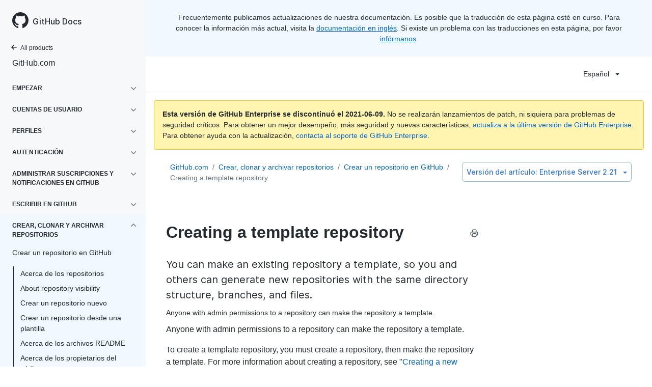

--- FILE ---
content_type: text/html; charset=utf-8
request_url: https://docs.github.com/es/enterprise-server@2.21/github/creating-cloning-and-archiving-repositories/creating-a-repository-on-github/creating-a-template-repository
body_size: 27406
content:
<!DOCTYPE html><html lang="es"><head><meta charSet="utf-8"><meta name="viewport" content="width=device-width, initial-scale=1"><link rel="alternate icon" type="image/png" href="https://github.github.com/docs-ghes-2.21/assets/images/site/favicon.png"><link rel="icon" type="image/svg+xml" href="https://github.github.com/docs-ghes-2.21/assets/images/site/favicon.svg"><meta name="google-site-verification" content="c1kuD-K2HIVF635lypcsWPoD4kilo5-jA_wBFyT4uMY"><meta name="csrf-token" content="7zUdZJuN-dk6vR-oUPksohxc9LQEIhKJRSbs"><title>Creating a template repository - GitHub Docs</title><meta name="description" content="You can make an existing repository a template, so you and others can generate new repositories with the same directory structure, branches, and files."><meta name="keywords" content="Repositories"><link rel="alternate" hrefLang="en" href="https://docs.github.com/en/enterprise-server@2.21/github/creating-cloning-and-archiving-repositories/creating-a-repository-on-github/creating-a-template-repository"><link rel="alternate" hrefLang="zh-Hans" href="https://docs.github.com/cn/enterprise-server@2.21/github/creating-cloning-and-archiving-repositories/creating-a-repository-on-github/creating-a-template-repository"><link rel="alternate" hrefLang="ja" href="https://docs.github.com/ja/enterprise-server@2.21/github/creating-cloning-and-archiving-repositories/creating-a-repository-on-github/creating-a-template-repository"><link rel="alternate" hrefLang="es" href="https://docs.github.com/es/enterprise-server@2.21/github/creating-cloning-and-archiving-repositories/creating-a-repository-on-github/creating-a-template-repository"><link rel="alternate" hrefLang="pt" href="https://docs.github.com/pt/enterprise-server@2.21/github/creating-cloning-and-archiving-repositories/creating-a-repository-on-github/creating-a-template-repository"><link rel="alternate" hrefLang="de" href="https://docs.github.com/de/enterprise-server@2.21/github/creating-cloning-and-archiving-repositories/creating-a-repository-on-github/creating-a-template-repository"><meta name="next-head-count" content="15"><link rel="preload" href="/enterprise/2.21/_next/static/css/59aa6a7227fd2617f335.css" as="style"><link rel="stylesheet" href="/enterprise/2.21/_next/static/css/59aa6a7227fd2617f335.css" data-n-g><link rel="preload" href="/enterprise/2.21/_next/static/css/5b44699decbc3511e20d.css" as="style"><link rel="stylesheet" href="/enterprise/2.21/_next/static/css/5b44699decbc3511e20d.css" data-n-p><noscript data-n-css></noscript><script defer nomodule src="/enterprise/2.21/_next/static/chunks/polyfills-a54b4f32bdc1ef890ddd.js"></script><script src="/enterprise/2.21/_next/static/chunks/webpack-0cb069610457c13661fc.js" defer></script><script src="/enterprise/2.21/_next/static/chunks/framework-895f067827ebe11ffe45.js" defer></script><script src="/enterprise/2.21/_next/static/chunks/main-b5ea853a4d9eecc6dc91.js" defer></script><script src="/enterprise/2.21/_next/static/chunks/pages/_app-a87704e2d9fc4d2aca3a.js" defer></script><script src="/enterprise/2.21/_next/static/chunks/0e226fb0-d97ae5cc5c7944382c4b.js" defer></script><script src="/enterprise/2.21/_next/static/chunks/530-e6b25d6f6e50ce1571d4.js" defer></script><script src="/enterprise/2.21/_next/static/chunks/729-4200071f9b1257007c47.js" defer></script><script src="/enterprise/2.21/_next/static/chunks/839-a2d8ffecb74f40443844.js" defer></script><script src="/enterprise/2.21/_next/static/chunks/942-9f4c9ac330c05e4a46b8.js" defer></script><script src="/enterprise/2.21/_next/static/chunks/pages/%5BversionId%5D/%5BproductId%5D/%5B...restPage%5D-647a120cff3035b249e9.js" defer></script><script src="/enterprise/2.21/_next/static/W8wYTDjy5LOmeCnC6bjka/_buildManifest.js" defer></script><script src="/enterprise/2.21/_next/static/W8wYTDjy5LOmeCnC6bjka/_ssgManifest.js" defer></script><style data-styled data-styled-version="5.3.0">.kcif{position:relative;display:inline-block;padding:6px 16px;font-family:inherit;font-weight:600;line-height:20px;white-space:nowrap;vertical-align:middle;cursor:pointer;-webkit-user-select:none;-moz-user-select:none;-ms-user-select:none;user-select:none;border-radius:6px;-webkit-appearance:none;-moz-appearance:none;appearance:none;-webkit-text-decoration:none;text-decoration:none;text-align:center;font-size:14px;}/*!sc*/
.kcif:hover{-webkit-text-decoration:none;text-decoration:none;}/*!sc*/
.kcif:focus{outline:none;}/*!sc*/
.kcif:disabled{cursor:default;}/*!sc*/
.kcif:disabled svg{opacity:0.6;}/*!sc*/
data-styled.g8[id="ButtonBase-sc-181ps9o-0"]{content:"kcif,"}/*!sc*/
.kKoXkF{color:#0366d6;border:1px solid rgba(27,31,35,0.15);background-color:#fafbfc;box-shadow:0 1px 0 rgba(27,31,35,0.04);}/*!sc*/
.kKoXkF:hover{color:#ffffff;background-color:#0366d6;border-color:rgba(27,31,35,0.15);box-shadow:0 1px 0 rgba(27,31,35,0.1);}/*!sc*/
.kKoXkF:focus{border-color:rgba(27,31,35,0.15);box-shadow:0 0 0 3px rgba(0,92,197,0.4);}/*!sc*/
.kKoXkF:active{color:#ffffff;background-color:hsla(212,97%,40%,1);box-shadow:inset 0 1px 0 rgba(5,38,76,0.2);border-color:rgba(27,31,35,0.15);}/*!sc*/
.kKoXkF:disabled{color:rgba(3,102,214,0.5);background-color:#fafbfc;border-color:rgba(27,31,35,0.15);}/*!sc*/
data-styled.g12[id="ButtonOutline-sc-15gta9l-0"]{content:"kKoXkF,"}/*!sc*/
.iYuGmC > summary{list-style:none;}/*!sc*/
.iYuGmC > summary::-webkit-details-marker{display:none;}/*!sc*/
data-styled.g56[id="Details-ssy9qz-0"]{content:"iYuGmC,"}/*!sc*/
.cFIDYl{position:relative;display:inline-block;}/*!sc*/
data-styled.g61[id="Dropdown__StyledDetails-sc-16yoecj-0"]{content:"cFIDYl,"}/*!sc*/
.fyAlfj{border:4px solid transparent;margin-left:12px;border-top-color:currentcolor;border-bottom-width:0;content:'';display:inline-block;height:0;vertical-align:middle;width:0;}/*!sc*/
data-styled.g62[id="Dropdown__DropdownCaret-sc-16yoecj-1"]{content:"fyAlfj,"}/*!sc*/
.gBgzY{background-clip:padding-box;background-color:#ffffff;border:1px solid #e1e4e8;border-radius:6px;box-shadow:0 8px 24px rgba(149,157,165,0.2);left:0;list-style:none;margin-top:2px;padding:5px 0 5px 0 !important;position:absolute;top:100%;width:160px;z-index:100;right:0;left:auto;}/*!sc*/
.gBgzY::before{position:absolute;display:inline-block;content:'';}/*!sc*/
.gBgzY::after{position:absolute;display:inline-block;content:'';}/*!sc*/
.gBgzY::before{border:8px solid transparent;border-bottom-color:#ffffff;}/*!sc*/
.gBgzY::after{border:7px solid transparent;border-bottom-color:#ffffff;}/*!sc*/
.gBgzY > ul{list-style:none;}/*!sc*/
.gBgzY::before{top:-16px;right:9px;left:auto;}/*!sc*/
.gBgzY::after{top:-14px;right:10px;left:auto;}/*!sc*/
data-styled.g63[id="Dropdown__DropdownMenu-sc-16yoecj-2"]{content:"gBgzY,"}/*!sc*/
.cDzqCN{display:block;padding:4px 10px 4px 15px;overflow:hidden;color:#24292e;text-overflow:ellipsis;white-space:nowrap;}/*!sc*/
.cDzqCN a{color:#24292e;-webkit-text-decoration:none;text-decoration:none;display:block;overflow:hidden;color:#24292e;text-overflow:ellipsis;white-space:nowrap;}/*!sc*/
.cDzqCN:focus,.cDzqCN a:focus{color:#ffffff;-webkit-text-decoration:none;text-decoration:none;background-color:#0366d6;}/*!sc*/
.cDzqCN:hover,.cDzqCN:hover a{color:#ffffff;-webkit-text-decoration:none;text-decoration:none;background-color:#0366d6;outline:none;}/*!sc*/
data-styled.g64[id="Dropdown__DropdownItem-sc-16yoecj-3"]{content:"cDzqCN,"}/*!sc*/
.jIaMtK{position:relative;}/*!sc*/
.jIaMtK::before{position:absolute;z-index:1000001;display:none;width:0px;height:0px;color:#24292e;pointer-events:none;content:'';border:6px solid transparent;opacity:0;}/*!sc*/
.jIaMtK::after{position:absolute;z-index:1000000;display:none;padding:0.5em 0.75em;font:normal normal 11px/1.5 -apple-system,BlinkMacSystemFont,"Segoe UI",Helvetica,Arial,sans-serif,"Apple Color Emoji","Segoe UI Emoji";-webkit-font-smoothing:subpixel-antialiased;color:#ffffff;text-align:center;-webkit-text-decoration:none;text-decoration:none;text-shadow:none;text-transform:none;-webkit-letter-spacing:normal;-moz-letter-spacing:normal;-ms-letter-spacing:normal;letter-spacing:normal;word-wrap:break-word;white-space:pre;pointer-events:none;content:attr(aria-label);background:#24292e;border-radius:3px;opacity:0;}/*!sc*/
@-webkit-keyframes tooltip-appear{from{opacity:0;}to{opacity:1;}}/*!sc*/
@keyframes tooltip-appear{from{opacity:0;}to{opacity:1;}}/*!sc*/
.jIaMtK:hover::before,.jIaMtK:active::before,.jIaMtK:focus::before,.jIaMtK:hover::after,.jIaMtK:active::after,.jIaMtK:focus::after{display:inline-block;-webkit-text-decoration:none;text-decoration:none;-webkit-animation-name:tooltip-appear;animation-name:tooltip-appear;-webkit-animation-duration:0.1s;animation-duration:0.1s;-webkit-animation-fill-mode:forwards;animation-fill-mode:forwards;-webkit-animation-timing-function:ease-in;animation-timing-function:ease-in;-webkit-animation-delay:0.4s;animation-delay:0.4s;}/*!sc*/
.jIaMtK.tooltipped-no-delay:hover::before,.jIaMtK.tooltipped-no-delay:active::before,.jIaMtK.tooltipped-no-delay:focus::before,.jIaMtK.tooltipped-no-delay:hover::after,.jIaMtK.tooltipped-no-delay:active::after,.jIaMtK.tooltipped-no-delay:focus::after{-webkit-animation-delay:0s;animation-delay:0s;}/*!sc*/
.jIaMtK.tooltipped-multiline:hover::after,.jIaMtK.tooltipped-multiline:active::after,.jIaMtK.tooltipped-multiline:focus::after{display:table-cell;}/*!sc*/
.jIaMtK.tooltipped-s::after,.jIaMtK.tooltipped-se::after,.jIaMtK.tooltipped-sw::after{top:100%;right:50%;margin-top:6px;}/*!sc*/
.jIaMtK.tooltipped-s::before,.jIaMtK.tooltipped-se::before,.jIaMtK.tooltipped-sw::before{top:auto;right:50%;bottom:-7px;margin-right:-6px;border-bottom-color:#24292e;}/*!sc*/
.jIaMtK.tooltipped-se::after{right:auto;left:50%;margin-left:-16px;}/*!sc*/
.jIaMtK.tooltipped-sw::after{margin-right:-16px;}/*!sc*/
.jIaMtK.tooltipped-n::after,.jIaMtK.tooltipped-ne::after,.jIaMtK.tooltipped-nw::after{right:50%;bottom:100%;margin-bottom:6px;}/*!sc*/
.jIaMtK.tooltipped-n::before,.jIaMtK.tooltipped-ne::before,.jIaMtK.tooltipped-nw::before{top:-7px;right:50%;bottom:auto;margin-right:-6px;border-top-color:#24292e;}/*!sc*/
.jIaMtK.tooltipped-ne::after{right:auto;left:50%;margin-left:-16px;}/*!sc*/
.jIaMtK.tooltipped-nw::after{margin-right:-16px;}/*!sc*/
.jIaMtK.tooltipped-s::after,.jIaMtK.tooltipped-n::after{-webkit-transform:translateX(50%);-ms-transform:translateX(50%);transform:translateX(50%);}/*!sc*/
.jIaMtK.tooltipped-w::after{right:100%;bottom:50%;margin-right:6px;-webkit-transform:translateY(50%);-ms-transform:translateY(50%);transform:translateY(50%);}/*!sc*/
.jIaMtK.tooltipped-w::before{top:50%;bottom:50%;left:-7px;margin-top:-6px;border-left-color:#24292e;}/*!sc*/
.jIaMtK.tooltipped-e::after{bottom:50%;left:100%;margin-left:6px;-webkit-transform:translateY(50%);-ms-transform:translateY(50%);transform:translateY(50%);}/*!sc*/
.jIaMtK.tooltipped-e::before{top:50%;right:-7px;bottom:50%;margin-top:-6px;border-right-color:#24292e;}/*!sc*/
.jIaMtK.tooltipped-multiline::after{width:-webkit-max-content;width:-moz-max-content;width:max-content;max-width:250px;word-wrap:break-word;white-space:pre-line;border-collapse:separate;}/*!sc*/
.jIaMtK.tooltipped-multiline.tooltipped-s::after,.jIaMtK.tooltipped-multiline.tooltipped-n::after{right:auto;left:50%;-webkit-transform:translateX(-50%);-ms-transform:translateX(-50%);transform:translateX(-50%);}/*!sc*/
.jIaMtK.tooltipped-multiline.tooltipped-w::after,.jIaMtK.tooltipped-multiline.tooltipped-e::after{right:100%;}/*!sc*/
.jIaMtK.tooltipped-align-right-2::after{right:0;margin-right:0;}/*!sc*/
.jIaMtK.tooltipped-align-right-2::before{right:15px;}/*!sc*/
.jIaMtK.tooltipped-align-left-2::after{left:0;margin-left:0;}/*!sc*/
.jIaMtK.tooltipped-align-left-2::before{left:10px;}/*!sc*/
data-styled.g115[id="Tooltip__TooltipBase-kp39nc-0"]{content:"jIaMtK,"}/*!sc*/
.hrNiSY ul{width:unset;}/*!sc*/
data-styled.g118[id="LanguagePicker___StyledDropdown-sc-1vjz4bo-0"]{content:"hrNiSY,"}/*!sc*/
.hZxUGU ul{width:unset;}/*!sc*/
data-styled.g120[id="ArticleVersionPicker___StyledDropdown-sc-5dcjuc-0"]{content:"hZxUGU,"}/*!sc*/
</style></head><body data-color-mode="auto" data-dark-theme="dark" data-light-theme="light"><div id="__next"><div class="d-lg-flex"><div class="d-none d-lg-block color-bg-tertiary position-sticky top-0 overflow-y-auto flex-shrink-0 pb-5" style="width:286px;height:100vh"><div class="d-flex flex-items-center p-4 position-sticky top-0 color-bg-tertiary" style="z-index:3" id="github-logo" role="banner"><a href="/es" rel class="color-text-primary" aria-hidden="true" tabindex="-1"><svg aria-hidden="true" role="img" class="octicon octicon-mark-github" viewBox="0 0 16 16" width="32" height="32" fill="currentColor" style="display:inline-block;user-select:none;vertical-align:text-bottom;overflow:visible"><path fill-rule="evenodd" d="M8 0C3.58 0 0 3.58 0 8c0 3.54 2.29 6.53 5.47 7.59.4.07.55-.17.55-.38 0-.19-.01-.82-.01-1.49-2.01.37-2.53-.49-2.69-.94-.09-.23-.48-.94-.82-1.13-.28-.15-.68-.52-.01-.53.63-.01 1.08.58 1.23.82.72 1.21 1.87.87 2.33.66.07-.52.28-.87.51-1.07-1.78-.2-3.64-.89-3.64-3.95 0-.87.31-1.59.82-2.15-.08-.2-.36-1.02.08-2.12 0 0 .67-.21 2.2.82.64-.18 1.32-.27 2-.27.68 0 1.36.09 2 .27 1.53-1.04 2.2-.82 2.2-.82.44 1.1.16 1.92.08 2.12.51.56.82 1.27.82 2.15 0 3.07-1.87 3.75-3.65 3.95.29.25.54.73.54 1.48 0 1.07-.01 1.93-.01 2.2 0 .21.15.46.55.38A8.013 8.013 0 0016 8c0-4.42-3.58-8-8-8z"/></svg></a><a href="/es" rel class="h4-mktg color-text-primary no-underline no-wrap pl-2 flex-auto">GitHub Docs</a></div><nav><ul data-testid="sidebar"><li title="Home"><a href="/es" class="f6 pl-4 pr-5 ml-n1 pb-1 color-text-primary"><svg aria-hidden="true" role="img" class="mr-1" viewBox="0 0 16 16" width="16" height="16" fill="currentColor" style="display:inline-block;user-select:none;vertical-align:text-bottom;overflow:visible"><path fill-rule="evenodd" d="M7.78 12.53a.75.75 0 01-1.06 0L2.47 8.28a.75.75 0 010-1.06l4.25-4.25a.75.75 0 011.06 1.06L4.81 7h7.44a.75.75 0 010 1.5H4.81l2.97 2.97a.75.75 0 010 1.06z"/></svg>All products</a></li><li data-testid="sidebar-product" title="GitHub.com" class="my-2"><a href="/es/enterprise-server@2.21/github" rel class="pl-4 pr-5 pb-1 f4 color-text-primary no-underline">GitHub.com</a></li><li class="my-3"><ul class="list-style-none"><li data-is-active-category="false" data-is-current-page="false" class="py-1"><details class="details-reset"><summary><div class="d-flex flex-justify-between"><div class="pl-4 pr-1 py-2 f6 text-uppercase d-block flex-auto mr-3 color-text-primary no-underline text-bold">Empezar</div><span style="margin-top:7px" class="flex-shrink-0 pr-3"><svg aria-hidden="true" role="img" class="opacity-60" viewBox="0 0 16 16" width="16" height="16" fill="currentColor" style="display:inline-block;user-select:none;vertical-align:text-bottom;overflow:visible"><path fill-rule="evenodd" d="M12.78 6.22a.75.75 0 010 1.06l-4.25 4.25a.75.75 0 01-1.06 0L3.22 7.28a.75.75 0 011.06-1.06L8 9.94l3.72-3.72a.75.75 0 011.06 0z"/></svg></span></div></summary><ul class="list-style-none position-relative"><li data-is-current-page="false"><details class="details-reset"><summary><div class="pl-4 pr-5 py-2 no-underline">Inicio Rápido</div></summary><ul data-testid="sidebar-article-group" class="my-2 pb-2"><li data-testid="sidebar-article" data-is-current-page="false" class="position-relative SidebarProduct_sidebarArticle____jm-"><a href="/es/enterprise-server@2.21/github/getting-started-with-github/quickstart/set-up-git" rel class="d-block pl-6 pr-5 py-1 no-underline color-text-primary">Configurar Git</a></li><li data-testid="sidebar-article" data-is-current-page="false" class="position-relative SidebarProduct_sidebarArticle____jm-"><a href="/es/enterprise-server@2.21/github/getting-started-with-github/quickstart/create-a-repo" rel class="d-block pl-6 pr-5 py-1 no-underline color-text-primary">Crear un repositorio</a></li><li data-testid="sidebar-article" data-is-current-page="false" class="position-relative SidebarProduct_sidebarArticle____jm-"><a href="/es/enterprise-server@2.21/github/getting-started-with-github/quickstart/fork-a-repo" rel class="d-block pl-6 pr-5 py-1 no-underline color-text-primary">Bifurcar un repositorio</a></li><li data-testid="sidebar-article" data-is-current-page="false" class="position-relative SidebarProduct_sidebarArticle____jm-"><a href="/es/enterprise-server@2.21/github/getting-started-with-github/quickstart/be-social" rel class="d-block pl-6 pr-5 py-1 no-underline color-text-primary">Ser social</a></li></ul></details></li><li data-is-current-page="false"><details class="details-reset"><summary><div class="pl-4 pr-5 py-2 no-underline">Obtener información sobre GitHub</div></summary><ul data-testid="sidebar-article-group" class="my-2 pb-2"><li data-testid="sidebar-article" data-is-current-page="false" class="position-relative SidebarProduct_sidebarArticle____jm-"><a href="/es/enterprise-server@2.21/github/getting-started-with-github/learning-about-github/githubs-products" rel class="d-block pl-6 pr-5 py-1 no-underline color-text-primary">Productos de GitHub</a></li><li data-testid="sidebar-article" data-is-current-page="false" class="position-relative SidebarProduct_sidebarArticle____jm-"><a href="/es/enterprise-server@2.21/github/getting-started-with-github/learning-about-github/types-of-github-accounts" rel class="d-block pl-6 pr-5 py-1 no-underline color-text-primary">Tipos de cuentas de GitHub</a></li><li data-testid="sidebar-article" data-is-current-page="false" class="position-relative SidebarProduct_sidebarArticle____jm-"><a href="/es/enterprise-server@2.21/github/getting-started-with-github/learning-about-github/access-permissions-on-github" rel class="d-block pl-6 pr-5 py-1 no-underline color-text-primary">Permisos de acceso en GitHub</a></li></ul></details></li><li data-is-current-page="false"><details class="details-reset"><summary><div class="pl-4 pr-5 py-2 no-underline">Registrarse en GitHub</div></summary><ul data-testid="sidebar-article-group" class="my-2 pb-2"><li data-testid="sidebar-article" data-is-current-page="false" class="position-relative SidebarProduct_sidebarArticle____jm-"><a href="/es/enterprise-server@2.21/github/getting-started-with-github/signing-up-for-github/setting-up-a-trial-of-github-enterprise-cloud" rel class="d-block pl-6 pr-5 py-1 no-underline color-text-primary">Configurar una prueba de la nube de GitHub Enterprise</a></li><li data-testid="sidebar-article" data-is-current-page="false" class="position-relative SidebarProduct_sidebarArticle____jm-"><a href="/es/enterprise-server@2.21/github/getting-started-with-github/signing-up-for-github/setting-up-a-trial-of-github-enterprise-server" rel class="d-block pl-6 pr-5 py-1 no-underline color-text-primary">Configurar una prueba del servidor de GitHub Enterprise</a></li></ul></details></li><li data-is-current-page="false"><details class="details-reset"><summary><div class="pl-4 pr-5 py-2 no-underline">Utilizar GitHub</div></summary><ul data-testid="sidebar-article-group" class="my-2 pb-2"><li data-testid="sidebar-article" data-is-current-page="false" class="position-relative SidebarProduct_sidebarArticle____jm-"><a href="/es/enterprise-server@2.21/github/getting-started-with-github/using-github/supported-browsers" rel class="d-block pl-6 pr-5 py-1 no-underline color-text-primary">Navegadores compatibles</a></li><li data-testid="sidebar-article" data-is-current-page="false" class="position-relative SidebarProduct_sidebarArticle____jm-"><a href="/es/enterprise-server@2.21/github/getting-started-with-github/using-github/keyboard-shortcuts" rel class="d-block pl-6 pr-5 py-1 no-underline color-text-primary">Atajos del teclado</a></li></ul></details></li><li data-is-current-page="false"><details class="details-reset"><summary><div class="pl-4 pr-5 py-2 no-underline">Explorar proyectos en GitHub</div></summary><ul data-testid="sidebar-article-group" class="my-2 pb-2"><li data-testid="sidebar-article" data-is-current-page="false" class="position-relative SidebarProduct_sidebarArticle____jm-"><a href="/es/enterprise-server@2.21/github/getting-started-with-github/exploring-projects-on-github/saving-repositories-with-stars" rel class="d-block pl-6 pr-5 py-1 no-underline color-text-primary">Guardar repositorios con estrellas</a></li><li data-testid="sidebar-article" data-is-current-page="false" class="position-relative SidebarProduct_sidebarArticle____jm-"><a href="/es/enterprise-server@2.21/github/getting-started-with-github/exploring-projects-on-github/following-people" rel class="d-block pl-6 pr-5 py-1 no-underline color-text-primary">Seguir a personas</a></li></ul></details></li></ul></details></li><li data-is-active-category="false" data-is-current-page="false" class="py-1"><details class="details-reset"><summary><div class="d-flex flex-justify-between"><div class="pl-4 pr-1 py-2 f6 text-uppercase d-block flex-auto mr-3 color-text-primary no-underline text-bold">Cuentas de usuario</div><span style="margin-top:7px" class="flex-shrink-0 pr-3"><svg aria-hidden="true" role="img" class="opacity-60" viewBox="0 0 16 16" width="16" height="16" fill="currentColor" style="display:inline-block;user-select:none;vertical-align:text-bottom;overflow:visible"><path fill-rule="evenodd" d="M12.78 6.22a.75.75 0 010 1.06l-4.25 4.25a.75.75 0 01-1.06 0L3.22 7.28a.75.75 0 011.06-1.06L8 9.94l3.72-3.72a.75.75 0 011.06 0z"/></svg></span></div></summary><ul class="list-style-none position-relative"><li data-is-current-page="false"><details class="details-reset"><summary><div class="pl-4 pr-5 py-2 no-underline">Administrar las configuraciones del usuario de la cuenta</div></summary><ul data-testid="sidebar-article-group" class="my-2 pb-2"><li data-testid="sidebar-article" data-is-current-page="false" class="position-relative SidebarProduct_sidebarArticle____jm-"><a href="/es/enterprise-server@2.21/github/setting-up-and-managing-your-github-user-account/managing-user-account-settings/about-your-personal-dashboard" rel class="d-block pl-6 pr-5 py-1 no-underline color-text-primary">Acerca de tu tablero personal</a></li><li data-testid="sidebar-article" data-is-current-page="false" class="position-relative SidebarProduct_sidebarArticle____jm-"><a href="/es/enterprise-server@2.21/github/setting-up-and-managing-your-github-user-account/managing-user-account-settings/changing-your-github-username" rel class="d-block pl-6 pr-5 py-1 no-underline color-text-primary">Changing your GitHub username</a></li><li data-testid="sidebar-article" data-is-current-page="false" class="position-relative SidebarProduct_sidebarArticle____jm-"><a href="/es/enterprise-server@2.21/github/setting-up-and-managing-your-github-user-account/managing-user-account-settings/converting-a-user-into-an-organization" rel class="d-block pl-6 pr-5 py-1 no-underline color-text-primary">Convertir un usuario en una organización</a></li><li data-testid="sidebar-article" data-is-current-page="false" class="position-relative SidebarProduct_sidebarArticle____jm-"><a href="/es/enterprise-server@2.21/github/setting-up-and-managing-your-github-user-account/managing-user-account-settings/deleting-your-user-account" rel class="d-block pl-6 pr-5 py-1 no-underline color-text-primary">Eliminar tu cuenta de usuario</a></li><li data-testid="sidebar-article" data-is-current-page="false" class="position-relative SidebarProduct_sidebarArticle____jm-"><a href="/es/enterprise-server@2.21/github/setting-up-and-managing-your-github-user-account/managing-user-account-settings/permission-levels-for-a-user-account-repository" rel class="d-block pl-6 pr-5 py-1 no-underline color-text-primary">Permission levels for a user account repository</a></li><li data-testid="sidebar-article" data-is-current-page="false" class="position-relative SidebarProduct_sidebarArticle____jm-"><a href="/es/enterprise-server@2.21/github/setting-up-and-managing-your-github-user-account/managing-user-account-settings/permission-levels-for-user-owned-project-boards" rel class="d-block pl-6 pr-5 py-1 no-underline color-text-primary">Niveles de permiso para tableros de proyecto propiedad del usuario</a></li><li data-testid="sidebar-article" data-is-current-page="false" class="position-relative SidebarProduct_sidebarArticle____jm-"><a href="/es/enterprise-server@2.21/github/setting-up-and-managing-your-github-user-account/managing-user-account-settings/managing-access-to-your-user-accounts-project-boards" rel class="d-block pl-6 pr-5 py-1 no-underline color-text-primary">Administrar el acceso a los tableros de proyecto de tu cuenta de usuario</a></li><li data-testid="sidebar-article" data-is-current-page="false" class="position-relative SidebarProduct_sidebarArticle____jm-"><a href="/es/enterprise-server@2.21/github/setting-up-and-managing-your-github-user-account/managing-user-account-settings/integrating-jira-with-your-personal-projects" rel class="d-block pl-6 pr-5 py-1 no-underline color-text-primary">Integrar Jira con tus proyectos personales</a></li></ul></details></li><li data-is-current-page="false"><details class="details-reset"><summary><div class="pl-4 pr-5 py-2 no-underline">Administrar preferencias de correo electrónico</div></summary><ul data-testid="sidebar-article-group" class="my-2 pb-2"><li data-testid="sidebar-article" data-is-current-page="false" class="position-relative SidebarProduct_sidebarArticle____jm-"><a href="/es/enterprise-server@2.21/github/setting-up-and-managing-your-github-user-account/managing-email-preferences/adding-an-email-address-to-your-github-account" rel class="d-block pl-6 pr-5 py-1 no-underline color-text-primary">Agregar una dirección de correo electrónico a tu cuenta de GitHub</a></li><li data-testid="sidebar-article" data-is-current-page="false" class="position-relative SidebarProduct_sidebarArticle____jm-"><a href="/es/enterprise-server@2.21/github/setting-up-and-managing-your-github-user-account/managing-email-preferences/changing-your-primary-email-address" rel class="d-block pl-6 pr-5 py-1 no-underline color-text-primary">Cambiar tu dirección principal de correo electrónico</a></li><li data-testid="sidebar-article" data-is-current-page="false" class="position-relative SidebarProduct_sidebarArticle____jm-"><a href="/es/enterprise-server@2.21/github/setting-up-and-managing-your-github-user-account/managing-email-preferences/setting-a-backup-email-address" rel class="d-block pl-6 pr-5 py-1 no-underline color-text-primary">Configurar una dirección de correo electrónico de respaldo</a></li><li data-testid="sidebar-article" data-is-current-page="false" class="position-relative SidebarProduct_sidebarArticle____jm-"><a href="/es/enterprise-server@2.21/github/setting-up-and-managing-your-github-user-account/managing-email-preferences/setting-your-commit-email-address" rel class="d-block pl-6 pr-5 py-1 no-underline color-text-primary">Configurar tu dirección de correo electrónico de confirmación</a></li><li data-testid="sidebar-article" data-is-current-page="false" class="position-relative SidebarProduct_sidebarArticle____jm-"><a href="/es/enterprise-server@2.21/github/setting-up-and-managing-your-github-user-account/managing-email-preferences/remembering-your-github-username-or-email" rel class="d-block pl-6 pr-5 py-1 no-underline color-text-primary">Recordar tu nombre de usuario o correo electrónico de GitHub</a></li></ul></details></li><li data-is-current-page="false"><details class="details-reset"><summary><div class="pl-4 pr-5 py-2 no-underline">Administrar el acceso a tus repositorios personales</div></summary><ul data-testid="sidebar-article-group" class="my-2 pb-2"><li data-testid="sidebar-article" data-is-current-page="false" class="position-relative SidebarProduct_sidebarArticle____jm-"><a href="/es/enterprise-server@2.21/github/setting-up-and-managing-your-github-user-account/managing-access-to-your-personal-repositories/inviting-collaborators-to-a-personal-repository" rel class="d-block pl-6 pr-5 py-1 no-underline color-text-primary">Invitar colaboradores a un repositorio personal</a></li><li data-testid="sidebar-article" data-is-current-page="false" class="position-relative SidebarProduct_sidebarArticle____jm-"><a href="/es/enterprise-server@2.21/github/setting-up-and-managing-your-github-user-account/managing-access-to-your-personal-repositories/removing-a-collaborator-from-a-personal-repository" rel class="d-block pl-6 pr-5 py-1 no-underline color-text-primary">Eliminar un colaborador de un repositorio personal</a></li><li data-testid="sidebar-article" data-is-current-page="false" class="position-relative SidebarProduct_sidebarArticle____jm-"><a href="/es/enterprise-server@2.21/github/setting-up-and-managing-your-github-user-account/managing-access-to-your-personal-repositories/removing-yourself-from-a-collaborators-repository" rel class="d-block pl-6 pr-5 py-1 no-underline color-text-primary">Eliminarte del repositorio de un colaborador</a></li></ul></details></li><li data-is-current-page="false"><details class="details-reset"><summary><div class="pl-4 pr-5 py-2 no-underline">Administrar tu membresía en organizaciones</div></summary><ul data-testid="sidebar-article-group" class="my-2 pb-2"><li data-testid="sidebar-article" data-is-current-page="false" class="position-relative SidebarProduct_sidebarArticle____jm-"><a href="/es/enterprise-server@2.21/github/setting-up-and-managing-your-github-user-account/managing-your-membership-in-organizations/about-organization-membership" rel class="d-block pl-6 pr-5 py-1 no-underline color-text-primary">Acerca de la membresía de una organización</a></li><li data-testid="sidebar-article" data-is-current-page="false" class="position-relative SidebarProduct_sidebarArticle____jm-"><a href="/es/enterprise-server@2.21/github/setting-up-and-managing-your-github-user-account/managing-your-membership-in-organizations/accessing-an-organization" rel class="d-block pl-6 pr-5 py-1 no-underline color-text-primary">Acceder a una organización</a></li><li data-testid="sidebar-article" data-is-current-page="false" class="position-relative SidebarProduct_sidebarArticle____jm-"><a href="/es/enterprise-server@2.21/github/setting-up-and-managing-your-github-user-account/managing-your-membership-in-organizations/viewing-peoples-roles-in-an-organization" rel class="d-block pl-6 pr-5 py-1 no-underline color-text-primary">Ver los roles de las personas en una organización</a></li><li data-testid="sidebar-article" data-is-current-page="false" class="position-relative SidebarProduct_sidebarArticle____jm-"><a href="/es/enterprise-server@2.21/github/setting-up-and-managing-your-github-user-account/managing-your-membership-in-organizations/publicizing-or-hiding-organization-membership" rel class="d-block pl-6 pr-5 py-1 no-underline color-text-primary">Divulgar u ocultar membresía de la organización</a></li><li data-testid="sidebar-article" data-is-current-page="false" class="position-relative SidebarProduct_sidebarArticle____jm-"><a href="/es/enterprise-server@2.21/github/setting-up-and-managing-your-github-user-account/managing-your-membership-in-organizations/removing-yourself-from-an-organization" rel class="d-block pl-6 pr-5 py-1 no-underline color-text-primary">Eliminarte de una organización</a></li></ul></details></li></ul></details></li><li data-is-active-category="false" data-is-current-page="false" class="py-1"><details class="details-reset"><summary><div class="d-flex flex-justify-between"><div class="pl-4 pr-1 py-2 f6 text-uppercase d-block flex-auto mr-3 color-text-primary no-underline text-bold">Perfiles</div><span style="margin-top:7px" class="flex-shrink-0 pr-3"><svg aria-hidden="true" role="img" class="opacity-60" viewBox="0 0 16 16" width="16" height="16" fill="currentColor" style="display:inline-block;user-select:none;vertical-align:text-bottom;overflow:visible"><path fill-rule="evenodd" d="M12.78 6.22a.75.75 0 010 1.06l-4.25 4.25a.75.75 0 01-1.06 0L3.22 7.28a.75.75 0 011.06-1.06L8 9.94l3.72-3.72a.75.75 0 011.06 0z"/></svg></span></div></summary><ul class="list-style-none position-relative"><li data-is-current-page="false"><details class="details-reset"><summary><div class="pl-4 pr-5 py-2 no-underline">Personalizar tu perfil</div></summary><ul data-testid="sidebar-article-group" class="my-2 pb-2"><li data-testid="sidebar-article" data-is-current-page="false" class="position-relative SidebarProduct_sidebarArticle____jm-"><a href="/es/enterprise-server@2.21/github/setting-up-and-managing-your-github-profile/customizing-your-profile/about-your-profile" rel class="d-block pl-6 pr-5 py-1 no-underline color-text-primary">Acerca de tu perfil</a></li><li data-testid="sidebar-article" data-is-current-page="false" class="position-relative SidebarProduct_sidebarArticle____jm-"><a href="/es/enterprise-server@2.21/github/setting-up-and-managing-your-github-profile/customizing-your-profile/about-your-organizations-profile" rel class="d-block pl-6 pr-5 py-1 no-underline color-text-primary">Acerca del perfil de tu organización</a></li><li data-testid="sidebar-article" data-is-current-page="false" class="position-relative SidebarProduct_sidebarArticle____jm-"><a href="/es/enterprise-server@2.21/github/setting-up-and-managing-your-github-profile/customizing-your-profile/personalizing-your-profile" rel class="d-block pl-6 pr-5 py-1 no-underline color-text-primary">Personalizar tu perfil</a></li><li data-testid="sidebar-article" data-is-current-page="false" class="position-relative SidebarProduct_sidebarArticle____jm-"><a href="/es/enterprise-server@2.21/github/setting-up-and-managing-your-github-profile/customizing-your-profile/pinning-items-to-your-profile" rel class="d-block pl-6 pr-5 py-1 no-underline color-text-primary">Anclar elementos a tu perfil</a></li></ul></details></li><li data-is-current-page="false"><details class="details-reset"><summary><div class="pl-4 pr-5 py-2 no-underline">Administrar los gráficos de contribución en tu perfil</div></summary><ul data-testid="sidebar-article-group" class="my-2 pb-2"><li data-testid="sidebar-article" data-is-current-page="false" class="position-relative SidebarProduct_sidebarArticle____jm-"><a href="/es/enterprise-server@2.21/github/setting-up-and-managing-your-github-profile/managing-contribution-graphs-on-your-profile/viewing-contributions-on-your-profile" rel class="d-block pl-6 pr-5 py-1 no-underline color-text-primary">Ver contribuciones en tu perfil</a></li><li data-testid="sidebar-article" data-is-current-page="false" class="position-relative SidebarProduct_sidebarArticle____jm-"><a href="/es/enterprise-server@2.21/github/setting-up-and-managing-your-github-profile/managing-contribution-graphs-on-your-profile/showing-an-overview-of-your-activity-on-your-profile" rel class="d-block pl-6 pr-5 py-1 no-underline color-text-primary">Mostrar un resumen de tu actividad en tu perfil</a></li><li data-testid="sidebar-article" data-is-current-page="false" class="position-relative SidebarProduct_sidebarArticle____jm-"><a href="/es/enterprise-server@2.21/github/setting-up-and-managing-your-github-profile/managing-contribution-graphs-on-your-profile/publicizing-or-hiding-your-private-contributions-on-your-profile" rel class="d-block pl-6 pr-5 py-1 no-underline color-text-primary">Divulgar u ocultar tus contribuciones privadas en tu perfil</a></li><li data-testid="sidebar-article" data-is-current-page="false" class="position-relative SidebarProduct_sidebarArticle____jm-"><a href="/es/enterprise-server@2.21/github/setting-up-and-managing-your-github-profile/managing-contribution-graphs-on-your-profile/sending-your-github-enterprise-server-contributions-to-your-githubcom-profile" rel class="d-block pl-6 pr-5 py-1 no-underline color-text-primary">Enviar tus contribuciones de GitHub Enterprise Server a tu perfil de GitHub.com</a></li><li data-testid="sidebar-article" data-is-current-page="false" class="position-relative SidebarProduct_sidebarArticle____jm-"><a href="/es/enterprise-server@2.21/github/setting-up-and-managing-your-github-profile/managing-contribution-graphs-on-your-profile/why-are-my-contributions-not-showing-up-on-my-profile" rel class="d-block pl-6 pr-5 py-1 no-underline color-text-primary">¿Por qué mis contribuciones no aparecen en mi perfil?</a></li><li data-testid="sidebar-article" data-is-current-page="false" class="position-relative SidebarProduct_sidebarArticle____jm-"><a href="/es/enterprise-server@2.21/github/setting-up-and-managing-your-github-profile/managing-contribution-graphs-on-your-profile/troubleshooting-commits-on-your-timeline" rel class="d-block pl-6 pr-5 py-1 no-underline color-text-primary">Confirmaciones de solución de problemas en tu cronología</a></li></ul></details></li></ul></details></li><li data-is-active-category="false" data-is-current-page="false" class="py-1"><details class="details-reset"><summary><div class="d-flex flex-justify-between"><div class="pl-4 pr-1 py-2 f6 text-uppercase d-block flex-auto mr-3 color-text-primary no-underline text-bold">Autenticación</div><span style="margin-top:7px" class="flex-shrink-0 pr-3"><svg aria-hidden="true" role="img" class="opacity-60" viewBox="0 0 16 16" width="16" height="16" fill="currentColor" style="display:inline-block;user-select:none;vertical-align:text-bottom;overflow:visible"><path fill-rule="evenodd" d="M12.78 6.22a.75.75 0 010 1.06l-4.25 4.25a.75.75 0 01-1.06 0L3.22 7.28a.75.75 0 011.06-1.06L8 9.94l3.72-3.72a.75.75 0 011.06 0z"/></svg></span></div></summary><ul class="list-style-none position-relative"><li data-is-current-page="false"><details class="details-reset"><summary><div class="pl-4 pr-5 py-2 no-underline">Mantener seguros tu cuenta y tus datos</div></summary><ul data-testid="sidebar-article-group" class="my-2 pb-2"><li data-testid="sidebar-article" data-is-current-page="false" class="position-relative SidebarProduct_sidebarArticle____jm-"><a href="/es/enterprise-server@2.21/github/authenticating-to-github/keeping-your-account-and-data-secure/about-authentication-to-github" rel class="d-block pl-6 pr-5 py-1 no-underline color-text-primary">Acerca de la autenticación en GitHub</a></li><li data-testid="sidebar-article" data-is-current-page="false" class="position-relative SidebarProduct_sidebarArticle____jm-"><a href="/es/enterprise-server@2.21/github/authenticating-to-github/keeping-your-account-and-data-secure/creating-a-strong-password" rel class="d-block pl-6 pr-5 py-1 no-underline color-text-primary">Crear una contraseña segura</a></li><li data-testid="sidebar-article" data-is-current-page="false" class="position-relative SidebarProduct_sidebarArticle____jm-"><a href="/es/enterprise-server@2.21/github/authenticating-to-github/keeping-your-account-and-data-secure/updating-your-github-access-credentials" rel class="d-block pl-6 pr-5 py-1 no-underline color-text-primary">Actualizar tus credenciales de acceso de GitHub</a></li><li data-testid="sidebar-article" data-is-current-page="false" class="position-relative SidebarProduct_sidebarArticle____jm-"><a href="/es/enterprise-server@2.21/github/authenticating-to-github/keeping-your-account-and-data-secure/creating-a-personal-access-token" rel class="d-block pl-6 pr-5 py-1 no-underline color-text-primary">Crear un token de acceso personal</a></li><li data-testid="sidebar-article" data-is-current-page="false" class="position-relative SidebarProduct_sidebarArticle____jm-"><a href="/es/enterprise-server@2.21/github/authenticating-to-github/keeping-your-account-and-data-secure/reviewing-your-ssh-keys" rel class="d-block pl-6 pr-5 py-1 no-underline color-text-primary">Reviewing your SSH keys</a></li><li data-testid="sidebar-article" data-is-current-page="false" class="position-relative SidebarProduct_sidebarArticle____jm-"><a href="/es/enterprise-server@2.21/github/authenticating-to-github/keeping-your-account-and-data-secure/reviewing-your-deploy-keys" rel class="d-block pl-6 pr-5 py-1 no-underline color-text-primary">Revisar tus llaves de implementación</a></li><li data-testid="sidebar-article" data-is-current-page="false" class="position-relative SidebarProduct_sidebarArticle____jm-"><a href="/es/enterprise-server@2.21/github/authenticating-to-github/keeping-your-account-and-data-secure/authorizing-oauth-apps" rel class="d-block pl-6 pr-5 py-1 no-underline color-text-primary">Autorizar aplicaciones OAuth</a></li><li data-testid="sidebar-article" data-is-current-page="false" class="position-relative SidebarProduct_sidebarArticle____jm-"><a href="/es/enterprise-server@2.21/github/authenticating-to-github/keeping-your-account-and-data-secure/reviewing-your-authorized-integrations" rel class="d-block pl-6 pr-5 py-1 no-underline color-text-primary">Revisar tus integraciones autorizadas</a></li><li data-testid="sidebar-article" data-is-current-page="false" class="position-relative SidebarProduct_sidebarArticle____jm-"><a href="/es/enterprise-server@2.21/github/authenticating-to-github/keeping-your-account-and-data-secure/connecting-with-third-party-applications" rel class="d-block pl-6 pr-5 py-1 no-underline color-text-primary">Conectar con aplicaciones de terceros</a></li><li data-testid="sidebar-article" data-is-current-page="false" class="position-relative SidebarProduct_sidebarArticle____jm-"><a href="/es/enterprise-server@2.21/github/authenticating-to-github/keeping-your-account-and-data-secure/reviewing-your-authorized-applications-oauth" rel class="d-block pl-6 pr-5 py-1 no-underline color-text-primary">Revisar tus aplicaciones autorizadas (OAuth)</a></li><li data-testid="sidebar-article" data-is-current-page="false" class="position-relative SidebarProduct_sidebarArticle____jm-"><a href="/es/enterprise-server@2.21/github/authenticating-to-github/keeping-your-account-and-data-secure/reviewing-your-security-log" rel class="d-block pl-6 pr-5 py-1 no-underline color-text-primary">Reviewing your security log</a></li><li data-testid="sidebar-article" data-is-current-page="false" class="position-relative SidebarProduct_sidebarArticle____jm-"><a href="/es/enterprise-server@2.21/github/authenticating-to-github/keeping-your-account-and-data-secure/removing-sensitive-data-from-a-repository" rel class="d-block pl-6 pr-5 py-1 no-underline color-text-primary">Eliminar datos confidenciales de un repositorio</a></li><li data-testid="sidebar-article" data-is-current-page="false" class="position-relative SidebarProduct_sidebarArticle____jm-"><a href="/es/enterprise-server@2.21/github/authenticating-to-github/keeping-your-account-and-data-secure/sudo-mode" rel class="d-block pl-6 pr-5 py-1 no-underline color-text-primary">Modo sudo</a></li><li data-testid="sidebar-article" data-is-current-page="false" class="position-relative SidebarProduct_sidebarArticle____jm-"><a href="/es/enterprise-server@2.21/github/authenticating-to-github/keeping-your-account-and-data-secure/preventing-unauthorized-access" rel class="d-block pl-6 pr-5 py-1 no-underline color-text-primary">Evitar el acceso no autorizado</a></li></ul></details></li><li data-is-current-page="false"><details class="details-reset"><summary><div class="pl-4 pr-5 py-2 no-underline">Asegurar tu cuenta con autenticación de dos factores (2FA)</div></summary><ul data-testid="sidebar-article-group" class="my-2 pb-2"><li data-testid="sidebar-article" data-is-current-page="false" class="position-relative SidebarProduct_sidebarArticle____jm-"><a href="/es/enterprise-server@2.21/github/authenticating-to-github/securing-your-account-with-two-factor-authentication-2fa/about-two-factor-authentication" rel class="d-block pl-6 pr-5 py-1 no-underline color-text-primary">Acerca de la autenticación de dos factores</a></li><li data-testid="sidebar-article" data-is-current-page="false" class="position-relative SidebarProduct_sidebarArticle____jm-"><a href="/es/enterprise-server@2.21/github/authenticating-to-github/securing-your-account-with-two-factor-authentication-2fa/configuring-two-factor-authentication" rel class="d-block pl-6 pr-5 py-1 no-underline color-text-primary">Configurar la autenticación de dos factores</a></li><li data-testid="sidebar-article" data-is-current-page="false" class="position-relative SidebarProduct_sidebarArticle____jm-"><a href="/es/enterprise-server@2.21/github/authenticating-to-github/securing-your-account-with-two-factor-authentication-2fa/configuring-two-factor-authentication-recovery-methods" rel class="d-block pl-6 pr-5 py-1 no-underline color-text-primary">Configurar la autenticación de dos factores mediante métodos de recuperación</a></li><li data-testid="sidebar-article" data-is-current-page="false" class="position-relative SidebarProduct_sidebarArticle____jm-"><a href="/es/enterprise-server@2.21/github/authenticating-to-github/securing-your-account-with-two-factor-authentication-2fa/accessing-github-using-two-factor-authentication" rel class="d-block pl-6 pr-5 py-1 no-underline color-text-primary">Acceder a GitHub utilizando la autenticación de dos factores</a></li><li data-testid="sidebar-article" data-is-current-page="false" class="position-relative SidebarProduct_sidebarArticle____jm-"><a href="/es/enterprise-server@2.21/github/authenticating-to-github/securing-your-account-with-two-factor-authentication-2fa/recovering-your-account-if-you-lose-your-2fa-credentials" rel class="d-block pl-6 pr-5 py-1 no-underline color-text-primary">Recuperar tu cuenta si pierdes tus credenciales 2FA</a></li><li data-testid="sidebar-article" data-is-current-page="false" class="position-relative SidebarProduct_sidebarArticle____jm-"><a href="/es/enterprise-server@2.21/github/authenticating-to-github/securing-your-account-with-two-factor-authentication-2fa/disabling-two-factor-authentication-for-your-personal-account" rel class="d-block pl-6 pr-5 py-1 no-underline color-text-primary">Inhabilitar la autenticación de dos factores para tu cuenta personal</a></li></ul></details></li><li data-is-current-page="false"><details class="details-reset"><summary><div class="pl-4 pr-5 py-2 no-underline">Conectar a GitHub con SSH</div></summary><ul data-testid="sidebar-article-group" class="my-2 pb-2"><li data-testid="sidebar-article" data-is-current-page="false" class="position-relative SidebarProduct_sidebarArticle____jm-"><a href="/es/enterprise-server@2.21/github/authenticating-to-github/connecting-to-github-with-ssh/about-ssh" rel class="d-block pl-6 pr-5 py-1 no-underline color-text-primary">Acerca de SSH</a></li><li data-testid="sidebar-article" data-is-current-page="false" class="position-relative SidebarProduct_sidebarArticle____jm-"><a href="/es/enterprise-server@2.21/github/authenticating-to-github/connecting-to-github-with-ssh/checking-for-existing-ssh-keys" rel class="d-block pl-6 pr-5 py-1 no-underline color-text-primary">Comprobar tus claves SSH existentes</a></li><li data-testid="sidebar-article" data-is-current-page="false" class="position-relative SidebarProduct_sidebarArticle____jm-"><a href="/es/enterprise-server@2.21/github/authenticating-to-github/connecting-to-github-with-ssh/generating-a-new-ssh-key-and-adding-it-to-the-ssh-agent" rel class="d-block pl-6 pr-5 py-1 no-underline color-text-primary">Generar una nueva clave SSH y agregarla al ssh-agent</a></li><li data-testid="sidebar-article" data-is-current-page="false" class="position-relative SidebarProduct_sidebarArticle____jm-"><a href="/es/enterprise-server@2.21/github/authenticating-to-github/connecting-to-github-with-ssh/adding-a-new-ssh-key-to-your-github-account" rel class="d-block pl-6 pr-5 py-1 no-underline color-text-primary">Agregar una clave SSH nueva a tu cuenta de GitHub</a></li><li data-testid="sidebar-article" data-is-current-page="false" class="position-relative SidebarProduct_sidebarArticle____jm-"><a href="/es/enterprise-server@2.21/github/authenticating-to-github/connecting-to-github-with-ssh/testing-your-ssh-connection" rel class="d-block pl-6 pr-5 py-1 no-underline color-text-primary">Probar tu conexión SSH</a></li><li data-testid="sidebar-article" data-is-current-page="false" class="position-relative SidebarProduct_sidebarArticle____jm-"><a href="/es/enterprise-server@2.21/github/authenticating-to-github/connecting-to-github-with-ssh/working-with-ssh-key-passphrases" rel class="d-block pl-6 pr-5 py-1 no-underline color-text-primary">Trabajar con contraseñas de clave SSH</a></li></ul></details></li><li data-is-current-page="false"><details class="details-reset"><summary><div class="pl-4 pr-5 py-2 no-underline">Solucionar problemas de SSH</div></summary><ul data-testid="sidebar-article-group" class="my-2 pb-2"><li data-testid="sidebar-article" data-is-current-page="false" class="position-relative SidebarProduct_sidebarArticle____jm-"><a href="/es/enterprise-server@2.21/github/authenticating-to-github/troubleshooting-ssh/recovering-your-ssh-key-passphrase" rel class="d-block pl-6 pr-5 py-1 no-underline color-text-primary">Recuperar tu contraseña de clave SSH</a></li><li data-testid="sidebar-article" data-is-current-page="false" class="position-relative SidebarProduct_sidebarArticle____jm-"><a href="/es/enterprise-server@2.21/github/authenticating-to-github/troubleshooting-ssh/error-permission-denied-publickey" rel class="d-block pl-6 pr-5 py-1 no-underline color-text-primary">Error: Permission denied (publickey)</a></li><li data-testid="sidebar-article" data-is-current-page="false" class="position-relative SidebarProduct_sidebarArticle____jm-"><a href="/es/enterprise-server@2.21/github/authenticating-to-github/troubleshooting-ssh/error-bad-file-number" rel class="d-block pl-6 pr-5 py-1 no-underline color-text-primary">Error: Número de archivo erróneo</a></li><li data-testid="sidebar-article" data-is-current-page="false" class="position-relative SidebarProduct_sidebarArticle____jm-"><a href="/es/enterprise-server@2.21/github/authenticating-to-github/troubleshooting-ssh/error-key-already-in-use" rel class="d-block pl-6 pr-5 py-1 no-underline color-text-primary">Error: La clave ya está en uso</a></li><li data-testid="sidebar-article" data-is-current-page="false" class="position-relative SidebarProduct_sidebarArticle____jm-"><a href="/es/enterprise-server@2.21/github/authenticating-to-github/troubleshooting-ssh/error-permission-to-userrepo-denied-to-other-user" rel class="d-block pl-6 pr-5 py-1 no-underline color-text-primary">Error: Permiso de usuario/repo denegado a otro usuario</a></li><li data-testid="sidebar-article" data-is-current-page="false" class="position-relative SidebarProduct_sidebarArticle____jm-"><a href="/es/enterprise-server@2.21/github/authenticating-to-github/troubleshooting-ssh/error-permission-to-userrepo-denied-to-userother-repo" rel class="d-block pl-6 pr-5 py-1 no-underline color-text-primary">Error: Permiso de usuario/repo denegado al usuario/otro repo</a></li><li data-testid="sidebar-article" data-is-current-page="false" class="position-relative SidebarProduct_sidebarArticle____jm-"><a href="/es/enterprise-server@2.21/github/authenticating-to-github/troubleshooting-ssh/error-agent-admitted-failure-to-sign" rel class="d-block pl-6 pr-5 py-1 no-underline color-text-primary">Error: El agente admitió una falla para registrarse</a></li><li data-testid="sidebar-article" data-is-current-page="false" class="position-relative SidebarProduct_sidebarArticle____jm-"><a href="/es/enterprise-server@2.21/github/authenticating-to-github/troubleshooting-ssh/error-ssh-add-illegal-option----k" rel class="d-block pl-6 pr-5 py-1 no-underline color-text-primary">Error: ssh-add: opción ilegal -- K</a></li><li data-testid="sidebar-article" data-is-current-page="false" class="position-relative SidebarProduct_sidebarArticle____jm-"><a href="/es/enterprise-server@2.21/github/authenticating-to-github/troubleshooting-ssh/error-were-doing-an-ssh-key-audit" rel class="d-block pl-6 pr-5 py-1 no-underline color-text-primary">Error: Estamos haciendo una auditoría de clave SSH</a></li></ul></details></li><li data-is-current-page="false"><details class="details-reset"><summary><div class="pl-4 pr-5 py-2 no-underline">Administrar la verificación de firma de confirmación de cambios</div></summary><ul data-testid="sidebar-article-group" class="my-2 pb-2"><li data-testid="sidebar-article" data-is-current-page="false" class="position-relative SidebarProduct_sidebarArticle____jm-"><a href="/es/enterprise-server@2.21/github/authenticating-to-github/managing-commit-signature-verification/about-commit-signature-verification" rel class="d-block pl-6 pr-5 py-1 no-underline color-text-primary">Acerca de la verificación de firma de confirmación</a></li><li data-testid="sidebar-article" data-is-current-page="false" class="position-relative SidebarProduct_sidebarArticle____jm-"><a href="/es/enterprise-server@2.21/github/authenticating-to-github/managing-commit-signature-verification/checking-for-existing-gpg-keys" rel class="d-block pl-6 pr-5 py-1 no-underline color-text-primary">Comprobar las llaves GPG existentes</a></li><li data-testid="sidebar-article" data-is-current-page="false" class="position-relative SidebarProduct_sidebarArticle____jm-"><a href="/es/enterprise-server@2.21/github/authenticating-to-github/managing-commit-signature-verification/generating-a-new-gpg-key" rel class="d-block pl-6 pr-5 py-1 no-underline color-text-primary">Generar una llave GPG nueva</a></li><li data-testid="sidebar-article" data-is-current-page="false" class="position-relative SidebarProduct_sidebarArticle____jm-"><a href="/es/enterprise-server@2.21/github/authenticating-to-github/managing-commit-signature-verification/adding-a-new-gpg-key-to-your-github-account" rel class="d-block pl-6 pr-5 py-1 no-underline color-text-primary">Agregar una llave GPG nueva a tu cuenta de GitHub</a></li><li data-testid="sidebar-article" data-is-current-page="false" class="position-relative SidebarProduct_sidebarArticle____jm-"><a href="/es/enterprise-server@2.21/github/authenticating-to-github/managing-commit-signature-verification/telling-git-about-your-signing-key" rel class="d-block pl-6 pr-5 py-1 no-underline color-text-primary">Informarle a Git acerca de tu clave de firma</a></li><li data-testid="sidebar-article" data-is-current-page="false" class="position-relative SidebarProduct_sidebarArticle____jm-"><a href="/es/enterprise-server@2.21/github/authenticating-to-github/managing-commit-signature-verification/associating-an-email-with-your-gpg-key" rel class="d-block pl-6 pr-5 py-1 no-underline color-text-primary">Asociar un correo electrónico con tu llave GPG</a></li><li data-testid="sidebar-article" data-is-current-page="false" class="position-relative SidebarProduct_sidebarArticle____jm-"><a href="/es/enterprise-server@2.21/github/authenticating-to-github/managing-commit-signature-verification/signing-commits" rel class="d-block pl-6 pr-5 py-1 no-underline color-text-primary">Firmar confirmaciones</a></li><li data-testid="sidebar-article" data-is-current-page="false" class="position-relative SidebarProduct_sidebarArticle____jm-"><a href="/es/enterprise-server@2.21/github/authenticating-to-github/managing-commit-signature-verification/signing-tags" rel class="d-block pl-6 pr-5 py-1 no-underline color-text-primary">Firmar etiquetas</a></li></ul></details></li><li data-is-current-page="false"><details class="details-reset"><summary><div class="pl-4 pr-5 py-2 no-underline">Solucionar problemas de verificación de confirmación de firma</div></summary><ul data-testid="sidebar-article-group" class="my-2 pb-2"><li data-testid="sidebar-article" data-is-current-page="false" class="position-relative SidebarProduct_sidebarArticle____jm-"><a href="/es/enterprise-server@2.21/github/authenticating-to-github/troubleshooting-commit-signature-verification/checking-your-commit-and-tag-signature-verification-status" rel class="d-block pl-6 pr-5 py-1 no-underline color-text-primary">Comprobar el estado de verificación de firma de la confirmación y de la etiqueta</a></li><li data-testid="sidebar-article" data-is-current-page="false" class="position-relative SidebarProduct_sidebarArticle____jm-"><a href="/es/enterprise-server@2.21/github/authenticating-to-github/troubleshooting-commit-signature-verification/updating-an-expired-gpg-key" rel class="d-block pl-6 pr-5 py-1 no-underline color-text-primary">Actualizar una llave GPG vencida</a></li><li data-testid="sidebar-article" data-is-current-page="false" class="position-relative SidebarProduct_sidebarArticle____jm-"><a href="/es/enterprise-server@2.21/github/authenticating-to-github/troubleshooting-commit-signature-verification/using-a-verified-email-address-in-your-gpg-key" rel class="d-block pl-6 pr-5 py-1 no-underline color-text-primary">Utilizar una dirección de correo electrónico verificada en tu llave GPG</a></li></ul></details></li></ul></details></li><li data-is-active-category="false" data-is-current-page="false" class="py-1"><details class="details-reset"><summary><div class="d-flex flex-justify-between"><div class="pl-4 pr-1 py-2 f6 text-uppercase d-block flex-auto mr-3 color-text-primary no-underline text-bold">Administrar suscripciones y notificaciones en GitHub</div><span style="margin-top:7px" class="flex-shrink-0 pr-3"><svg aria-hidden="true" role="img" class="opacity-60" viewBox="0 0 16 16" width="16" height="16" fill="currentColor" style="display:inline-block;user-select:none;vertical-align:text-bottom;overflow:visible"><path fill-rule="evenodd" d="M12.78 6.22a.75.75 0 010 1.06l-4.25 4.25a.75.75 0 01-1.06 0L3.22 7.28a.75.75 0 011.06-1.06L8 9.94l3.72-3.72a.75.75 0 011.06 0z"/></svg></span></div></summary><ul class="list-style-none position-relative"><li data-is-current-page="false"><details class="details-reset"><summary><div class="pl-4 pr-5 py-2 no-underline">Configurar las notificaciones</div></summary><ul data-testid="sidebar-article-group" class="my-2 pb-2"><li data-testid="sidebar-article" data-is-current-page="false" class="position-relative SidebarProduct_sidebarArticle____jm-"><a href="/es/enterprise-server@2.21/github/managing-subscriptions-and-notifications-on-github/setting-up-notifications/about-notifications" rel class="d-block pl-6 pr-5 py-1 no-underline color-text-primary">Acerca de las notificaciones</a></li><li data-testid="sidebar-article" data-is-current-page="false" class="position-relative SidebarProduct_sidebarArticle____jm-"><a href="/es/enterprise-server@2.21/github/managing-subscriptions-and-notifications-on-github/setting-up-notifications/configuring-notifications" rel class="d-block pl-6 pr-5 py-1 no-underline color-text-primary">Configuring notifications</a></li></ul></details></li><li data-is-current-page="false"><details class="details-reset"><summary><div class="pl-4 pr-5 py-2 no-underline">Ver y clasificar las notificaciones</div></summary><ul data-testid="sidebar-article-group" class="my-2 pb-2"><li data-testid="sidebar-article" data-is-current-page="false" class="position-relative SidebarProduct_sidebarArticle____jm-"><a href="/es/enterprise-server@2.21/github/managing-subscriptions-and-notifications-on-github/viewing-and-triaging-notifications/managing-notifications-from-your-inbox" rel class="d-block pl-6 pr-5 py-1 no-underline color-text-primary">Administrar las notificaciones en tu bandeja de entrada</a></li><li data-testid="sidebar-article" data-is-current-page="false" class="position-relative SidebarProduct_sidebarArticle____jm-"><a href="/es/enterprise-server@2.21/github/managing-subscriptions-and-notifications-on-github/viewing-and-triaging-notifications/triaging-a-single-notification" rel class="d-block pl-6 pr-5 py-1 no-underline color-text-primary">Clasificar solo una notificación</a></li><li data-testid="sidebar-article" data-is-current-page="false" class="position-relative SidebarProduct_sidebarArticle____jm-"><a href="/es/enterprise-server@2.21/github/managing-subscriptions-and-notifications-on-github/viewing-and-triaging-notifications/customizing-a-workflow-for-triaging-your-notifications" rel class="d-block pl-6 pr-5 py-1 no-underline color-text-primary">Personalizar un flujo de trabajo para clasificar tus notificaciones</a></li></ul></details></li><li data-is-current-page="false"><details class="details-reset"><summary><div class="pl-4 pr-5 py-2 no-underline">Administrar suscripciones de actividades en GitHub</div></summary><ul data-testid="sidebar-article-group" class="my-2 pb-2"><li data-testid="sidebar-article" data-is-current-page="false" class="position-relative SidebarProduct_sidebarArticle____jm-"><a href="/es/enterprise-server@2.21/github/managing-subscriptions-and-notifications-on-github/managing-subscriptions-for-activity-on-github/viewing-your-subscriptions" rel class="d-block pl-6 pr-5 py-1 no-underline color-text-primary">Visualizar tus suscripciones</a></li><li data-testid="sidebar-article" data-is-current-page="false" class="position-relative SidebarProduct_sidebarArticle____jm-"><a href="/es/enterprise-server@2.21/github/managing-subscriptions-and-notifications-on-github/managing-subscriptions-for-activity-on-github/managing-your-subscriptions" rel class="d-block pl-6 pr-5 py-1 no-underline color-text-primary">Administrar tus suscripciones</a></li></ul></details></li></ul></details></li><li data-is-active-category="false" data-is-current-page="false" class="py-1"><details class="details-reset"><summary><div class="d-flex flex-justify-between"><div class="pl-4 pr-1 py-2 f6 text-uppercase d-block flex-auto mr-3 color-text-primary no-underline text-bold">Escribir en GitHub</div><span style="margin-top:7px" class="flex-shrink-0 pr-3"><svg aria-hidden="true" role="img" class="opacity-60" viewBox="0 0 16 16" width="16" height="16" fill="currentColor" style="display:inline-block;user-select:none;vertical-align:text-bottom;overflow:visible"><path fill-rule="evenodd" d="M12.78 6.22a.75.75 0 010 1.06l-4.25 4.25a.75.75 0 01-1.06 0L3.22 7.28a.75.75 0 011.06-1.06L8 9.94l3.72-3.72a.75.75 0 011.06 0z"/></svg></span></div></summary><ul class="list-style-none position-relative"><li data-is-current-page="false"><details class="details-reset"><summary><div class="pl-4 pr-5 py-2 no-underline">Introducción a la escritura y el formato en GitHub</div></summary><ul data-testid="sidebar-article-group" class="my-2 pb-2"><li data-testid="sidebar-article" data-is-current-page="false" class="position-relative SidebarProduct_sidebarArticle____jm-"><a href="/es/enterprise-server@2.21/github/writing-on-github/getting-started-with-writing-and-formatting-on-github/about-writing-and-formatting-on-github" rel class="d-block pl-6 pr-5 py-1 no-underline color-text-primary">Acerca de escritura y formato en GitHub</a></li><li data-testid="sidebar-article" data-is-current-page="false" class="position-relative SidebarProduct_sidebarArticle____jm-"><a href="/es/enterprise-server@2.21/github/writing-on-github/getting-started-with-writing-and-formatting-on-github/basic-writing-and-formatting-syntax" rel class="d-block pl-6 pr-5 py-1 no-underline color-text-primary">Sintaxis de escritura y formato básicos</a></li></ul></details></li><li data-is-current-page="false"><details class="details-reset"><summary><div class="pl-4 pr-5 py-2 no-underline">Trabajar con formato avanzado</div></summary><ul data-testid="sidebar-article-group" class="my-2 pb-2"><li data-testid="sidebar-article" data-is-current-page="false" class="position-relative SidebarProduct_sidebarArticle____jm-"><a href="/es/enterprise-server@2.21/github/writing-on-github/working-with-advanced-formatting/organizing-information-with-tables" rel class="d-block pl-6 pr-5 py-1 no-underline color-text-primary">Organizar la información en tablas</a></li><li data-testid="sidebar-article" data-is-current-page="false" class="position-relative SidebarProduct_sidebarArticle____jm-"><a href="/es/enterprise-server@2.21/github/writing-on-github/working-with-advanced-formatting/creating-and-highlighting-code-blocks" rel class="d-block pl-6 pr-5 py-1 no-underline color-text-primary">Crear y resaltar bloques de código</a></li><li data-testid="sidebar-article" data-is-current-page="false" class="position-relative SidebarProduct_sidebarArticle____jm-"><a href="/es/enterprise-server@2.21/github/writing-on-github/working-with-advanced-formatting/autolinked-references-and-urls" rel class="d-block pl-6 pr-5 py-1 no-underline color-text-primary">Referencias y direcciones URL autovinculadas</a></li></ul></details></li><li data-is-current-page="false"><details class="details-reset"><summary><div class="pl-4 pr-5 py-2 no-underline">Trabajar con respuestas guardadas</div></summary><ul data-testid="sidebar-article-group" class="my-2 pb-2"><li data-testid="sidebar-article" data-is-current-page="false" class="position-relative SidebarProduct_sidebarArticle____jm-"><a href="/es/enterprise-server@2.21/github/writing-on-github/working-with-saved-replies/about-saved-replies" rel class="d-block pl-6 pr-5 py-1 no-underline color-text-primary">Acerca de las respuestas guardadas</a></li><li data-testid="sidebar-article" data-is-current-page="false" class="position-relative SidebarProduct_sidebarArticle____jm-"><a href="/es/enterprise-server@2.21/github/writing-on-github/working-with-saved-replies/creating-a-saved-reply" rel class="d-block pl-6 pr-5 py-1 no-underline color-text-primary">Crear una respuesta guardada</a></li><li data-testid="sidebar-article" data-is-current-page="false" class="position-relative SidebarProduct_sidebarArticle____jm-"><a href="/es/enterprise-server@2.21/github/writing-on-github/working-with-saved-replies/editing-a-saved-reply" rel class="d-block pl-6 pr-5 py-1 no-underline color-text-primary">Editar una respuesta guardada</a></li><li data-testid="sidebar-article" data-is-current-page="false" class="position-relative SidebarProduct_sidebarArticle____jm-"><a href="/es/enterprise-server@2.21/github/writing-on-github/working-with-saved-replies/deleting-a-saved-reply" rel class="d-block pl-6 pr-5 py-1 no-underline color-text-primary">Eliminar una respuesta guardada</a></li><li data-testid="sidebar-article" data-is-current-page="false" class="position-relative SidebarProduct_sidebarArticle____jm-"><a href="/es/enterprise-server@2.21/github/writing-on-github/working-with-saved-replies/using-saved-replies" rel class="d-block pl-6 pr-5 py-1 no-underline color-text-primary">Utilizar respuestas guardadas</a></li></ul></details></li><li data-is-current-page="false"><details class="details-reset"><summary><div class="pl-4 pr-5 py-2 no-underline">Editar y compartir contenido con gists</div></summary><ul data-testid="sidebar-article-group" class="my-2 pb-2"><li data-testid="sidebar-article" data-is-current-page="false" class="position-relative SidebarProduct_sidebarArticle____jm-"><a href="/es/enterprise-server@2.21/github/writing-on-github/editing-and-sharing-content-with-gists/creating-gists" rel class="d-block pl-6 pr-5 py-1 no-underline color-text-primary">Crear gists</a></li><li data-testid="sidebar-article" data-is-current-page="false" class="position-relative SidebarProduct_sidebarArticle____jm-"><a href="/es/enterprise-server@2.21/github/writing-on-github/editing-and-sharing-content-with-gists/forking-and-cloning-gists" rel class="d-block pl-6 pr-5 py-1 no-underline color-text-primary">Bifurcar y clonar gists</a></li></ul></details></li></ul></details></li><li data-is-active-category="true" data-is-current-page="false" class="py-1 color-bg-info"><details open class="details-reset"><summary><div class="d-flex flex-justify-between"><div class="pl-4 pr-1 py-2 f6 text-uppercase d-block flex-auto mr-3 color-text-primary no-underline text-bold">Crear, clonar y archivar repositorios</div><span style="margin-top:7px" class="flex-shrink-0 pr-3"><svg aria-hidden="true" role="img" class="opacity-60 rotate-180" viewBox="0 0 16 16" width="16" height="16" fill="currentColor" style="display:inline-block;user-select:none;vertical-align:text-bottom;overflow:visible"><path fill-rule="evenodd" d="M12.78 6.22a.75.75 0 010 1.06l-4.25 4.25a.75.75 0 01-1.06 0L3.22 7.28a.75.75 0 011.06-1.06L8 9.94l3.72-3.72a.75.75 0 011.06 0z"/></svg></span></div></summary><ul class="list-style-none position-relative"><li data-is-current-page="false"><details open class="details-reset"><summary><div class="pl-4 pr-5 py-2 no-underline">Crear un repositorio en GitHub</div></summary><ul data-testid="sidebar-article-group" class="my-2 pb-2"><li data-testid="sidebar-article" data-is-current-page="false" class="position-relative SidebarProduct_sidebarArticle____jm-"><a href="/es/enterprise-server@2.21/github/creating-cloning-and-archiving-repositories/creating-a-repository-on-github/about-repositories" rel class="d-block pl-6 pr-5 py-1 no-underline color-text-primary">Acerca de los repositorios</a></li><li data-testid="sidebar-article" data-is-current-page="false" class="position-relative SidebarProduct_sidebarArticle____jm-"><a href="/es/enterprise-server@2.21/github/creating-cloning-and-archiving-repositories/creating-a-repository-on-github/about-repository-visibility" rel class="d-block pl-6 pr-5 py-1 no-underline color-text-primary">About repository visibility</a></li><li data-testid="sidebar-article" data-is-current-page="false" class="position-relative SidebarProduct_sidebarArticle____jm-"><a href="/es/enterprise-server@2.21/github/creating-cloning-and-archiving-repositories/creating-a-repository-on-github/creating-a-new-repository" rel class="d-block pl-6 pr-5 py-1 no-underline color-text-primary">Crear un repositorio nuevo</a></li><li data-testid="sidebar-article" data-is-current-page="false" class="position-relative SidebarProduct_sidebarArticle____jm-"><a href="/es/enterprise-server@2.21/github/creating-cloning-and-archiving-repositories/creating-a-repository-on-github/creating-a-repository-from-a-template" rel class="d-block pl-6 pr-5 py-1 no-underline color-text-primary">Crear un repositorio desde una plantilla</a></li><li data-testid="sidebar-article" data-is-current-page="false" class="position-relative SidebarProduct_sidebarArticle____jm-"><a href="/es/enterprise-server@2.21/github/creating-cloning-and-archiving-repositories/creating-a-repository-on-github/about-readmes" rel class="d-block pl-6 pr-5 py-1 no-underline color-text-primary">Acerca de los archivos README</a></li><li data-testid="sidebar-article" data-is-current-page="false" class="position-relative SidebarProduct_sidebarArticle____jm-"><a href="/es/enterprise-server@2.21/github/creating-cloning-and-archiving-repositories/creating-a-repository-on-github/about-code-owners" rel class="d-block pl-6 pr-5 py-1 no-underline color-text-primary">Acerca de los propietarios del código</a></li><li data-testid="sidebar-article" data-is-current-page="false" class="position-relative SidebarProduct_sidebarArticle____jm-"><a href="/es/enterprise-server@2.21/github/creating-cloning-and-archiving-repositories/creating-a-repository-on-github/about-repository-languages" rel class="d-block pl-6 pr-5 py-1 no-underline color-text-primary">Acerca de los idiomas del repositorio</a></li><li data-testid="sidebar-article" data-is-current-page="false" class="position-relative SidebarProduct_sidebarArticle____jm-"><a href="/es/enterprise-server@2.21/github/creating-cloning-and-archiving-repositories/creating-a-repository-on-github/licensing-a-repository" rel class="d-block pl-6 pr-5 py-1 no-underline color-text-primary">Generar licencia para un repositorio</a></li><li data-testid="sidebar-article" data-is-current-page="true" class="position-relative SidebarProduct_sidebarArticle____jm- text-bold SidebarProduct_sidebarArticleActive__2_znz"><a href="/es/enterprise-server@2.21/github/creating-cloning-and-archiving-repositories/creating-a-repository-on-github/creating-a-template-repository" rel class="d-block pl-6 pr-5 py-1 no-underline color-text-link">Creating a template repository</a></li><li data-testid="sidebar-article" data-is-current-page="false" class="position-relative SidebarProduct_sidebarArticle____jm-"><a href="/es/enterprise-server@2.21/github/creating-cloning-and-archiving-repositories/creating-a-repository-on-github/creating-an-issues-only-repository" rel class="d-block pl-6 pr-5 py-1 no-underline color-text-primary">Crear un repositorio solo para propuestas</a></li><li data-testid="sidebar-article" data-is-current-page="false" class="position-relative SidebarProduct_sidebarArticle____jm-"><a href="/es/enterprise-server@2.21/github/creating-cloning-and-archiving-repositories/creating-a-repository-on-github/limits-for-viewing-content-and-diffs-in-a-repository" rel class="d-block pl-6 pr-5 py-1 no-underline color-text-primary">Límites para ver contenido y diferencias en un repositorio</a></li><li data-testid="sidebar-article" data-is-current-page="false" class="position-relative SidebarProduct_sidebarArticle____jm-"><a href="/es/enterprise-server@2.21/github/creating-cloning-and-archiving-repositories/creating-a-repository-on-github/duplicating-a-repository" rel class="d-block pl-6 pr-5 py-1 no-underline color-text-primary">Duplicar un repositorio</a></li></ul></details></li><li data-is-current-page="false"><details class="details-reset"><summary><div class="pl-4 pr-5 py-2 no-underline">Clonar un repositorio desde GitHub</div></summary><ul data-testid="sidebar-article-group" class="my-2 pb-2"><li data-testid="sidebar-article" data-is-current-page="false" class="position-relative SidebarProduct_sidebarArticle____jm-"><a href="/es/enterprise-server@2.21/github/creating-cloning-and-archiving-repositories/cloning-a-repository-from-github/cloning-a-repository" rel class="d-block pl-6 pr-5 py-1 no-underline color-text-primary">Clonar un repositorio</a></li><li data-testid="sidebar-article" data-is-current-page="false" class="position-relative SidebarProduct_sidebarArticle____jm-"><a href="/es/enterprise-server@2.21/github/creating-cloning-and-archiving-repositories/cloning-a-repository-from-github/https-cloning-errors" rel class="d-block pl-6 pr-5 py-1 no-underline color-text-primary">Errores de clonación de HTTPS</a></li><li data-testid="sidebar-article" data-is-current-page="false" class="position-relative SidebarProduct_sidebarArticle____jm-"><a href="/es/enterprise-server@2.21/github/creating-cloning-and-archiving-repositories/cloning-a-repository-from-github/error-repository-not-found" rel class="d-block pl-6 pr-5 py-1 no-underline color-text-primary">Error: Repositorio no encontrado</a></li><li data-testid="sidebar-article" data-is-current-page="false" class="position-relative SidebarProduct_sidebarArticle____jm-"><a href="/es/enterprise-server@2.21/github/creating-cloning-and-archiving-repositories/cloning-a-repository-from-github/error-remote-head-refers-to-nonexistent-ref-unable-to-checkout" rel class="d-block pl-6 pr-5 py-1 no-underline color-text-primary">Error: HEAD remoto remite a una referencia que no existe, imposible de controlar</a></li></ul></details></li><li data-is-current-page="false"><details class="details-reset"><summary><div class="pl-4 pr-5 py-2 no-underline">Archivar un repositorio de GitHub</div></summary><ul data-testid="sidebar-article-group" class="my-2 pb-2"><li data-testid="sidebar-article" data-is-current-page="false" class="position-relative SidebarProduct_sidebarArticle____jm-"><a href="/es/enterprise-server@2.21/github/creating-cloning-and-archiving-repositories/archiving-a-github-repository/about-archiving-repositories" rel class="d-block pl-6 pr-5 py-1 no-underline color-text-primary">Acerca de archivar repositorios</a></li><li data-testid="sidebar-article" data-is-current-page="false" class="position-relative SidebarProduct_sidebarArticle____jm-"><a href="/es/enterprise-server@2.21/github/creating-cloning-and-archiving-repositories/archiving-a-github-repository/archiving-repositories" rel class="d-block pl-6 pr-5 py-1 no-underline color-text-primary">Archivar repositorios</a></li><li data-testid="sidebar-article" data-is-current-page="false" class="position-relative SidebarProduct_sidebarArticle____jm-"><a href="/es/enterprise-server@2.21/github/creating-cloning-and-archiving-repositories/archiving-a-github-repository/backing-up-a-repository" rel class="d-block pl-6 pr-5 py-1 no-underline color-text-primary">Backing up a repository</a></li></ul></details></li></ul></details></li><li data-is-active-category="false" data-is-current-page="false" class="py-1"><details class="details-reset"><summary><div class="d-flex flex-justify-between"><div class="pl-4 pr-1 py-2 f6 text-uppercase d-block flex-auto mr-3 color-text-primary no-underline text-bold">Confirmar cambios en su proyecto</div><span style="margin-top:7px" class="flex-shrink-0 pr-3"><svg aria-hidden="true" role="img" class="opacity-60" viewBox="0 0 16 16" width="16" height="16" fill="currentColor" style="display:inline-block;user-select:none;vertical-align:text-bottom;overflow:visible"><path fill-rule="evenodd" d="M12.78 6.22a.75.75 0 010 1.06l-4.25 4.25a.75.75 0 01-1.06 0L3.22 7.28a.75.75 0 011.06-1.06L8 9.94l3.72-3.72a.75.75 0 011.06 0z"/></svg></span></div></summary><ul class="list-style-none position-relative"><li data-is-current-page="false"><details class="details-reset"><summary><div class="pl-4 pr-5 py-2 no-underline">Crear y editar confirmaciones de cambios</div></summary><ul data-testid="sidebar-article-group" class="my-2 pb-2"><li data-testid="sidebar-article" data-is-current-page="false" class="position-relative SidebarProduct_sidebarArticle____jm-"><a href="/es/enterprise-server@2.21/github/committing-changes-to-your-project/creating-and-editing-commits/about-commits" rel class="d-block pl-6 pr-5 py-1 no-underline color-text-primary">Acerca de las confirmaciones</a></li><li data-testid="sidebar-article" data-is-current-page="false" class="position-relative SidebarProduct_sidebarArticle____jm-"><a href="/es/enterprise-server@2.21/github/committing-changes-to-your-project/creating-and-editing-commits/creating-a-commit-with-multiple-authors" rel class="d-block pl-6 pr-5 py-1 no-underline color-text-primary">Creating a commit with multiple authors</a></li><li data-testid="sidebar-article" data-is-current-page="false" class="position-relative SidebarProduct_sidebarArticle____jm-"><a href="/es/enterprise-server@2.21/github/committing-changes-to-your-project/creating-and-editing-commits/changing-a-commit-message" rel class="d-block pl-6 pr-5 py-1 no-underline color-text-primary">Cambiar un mensaje de confirmación</a></li></ul></details></li><li data-is-current-page="false"><details class="details-reset"><summary><div class="pl-4 pr-5 py-2 no-underline">Ver y comparar confirmaciones de cambios</div></summary><ul data-testid="sidebar-article-group" class="my-2 pb-2"><li data-testid="sidebar-article" data-is-current-page="false" class="position-relative SidebarProduct_sidebarArticle____jm-"><a href="/es/enterprise-server@2.21/github/committing-changes-to-your-project/viewing-and-comparing-commits/commit-branch-and-tag-labels" rel class="d-block pl-6 pr-5 py-1 no-underline color-text-primary">Confirmar rama y etiquetas</a></li><li data-testid="sidebar-article" data-is-current-page="false" class="position-relative SidebarProduct_sidebarArticle____jm-"><a href="/es/enterprise-server@2.21/github/committing-changes-to-your-project/viewing-and-comparing-commits/comparing-commits" rel class="d-block pl-6 pr-5 py-1 no-underline color-text-primary">Comparar confirmaciones</a></li><li data-testid="sidebar-article" data-is-current-page="false" class="position-relative SidebarProduct_sidebarArticle____jm-"><a href="/es/enterprise-server@2.21/github/committing-changes-to-your-project/viewing-and-comparing-commits/differences-between-commit-views" rel class="d-block pl-6 pr-5 py-1 no-underline color-text-primary">Diferencias entre las vistas de las confirmaciones</a></li></ul></details></li><li data-is-current-page="false"><details class="details-reset"><summary><div class="pl-4 pr-5 py-2 no-underline">Confirmaciones de solución de problemas</div></summary><ul data-testid="sidebar-article-group" class="my-2 pb-2"><li data-testid="sidebar-article" data-is-current-page="false" class="position-relative SidebarProduct_sidebarArticle____jm-"><a href="/es/enterprise-server@2.21/github/committing-changes-to-your-project/troubleshooting-commits/commit-exists-on-github-but-not-in-my-local-clone" rel class="d-block pl-6 pr-5 py-1 no-underline color-text-primary">La confirmación existe en GitHub pero no en mi clon local</a></li><li data-testid="sidebar-article" data-is-current-page="false" class="position-relative SidebarProduct_sidebarArticle____jm-"><a href="/es/enterprise-server@2.21/github/committing-changes-to-your-project/troubleshooting-commits/why-are-my-commits-linked-to-the-wrong-user" rel class="d-block pl-6 pr-5 py-1 no-underline color-text-primary">¿Por qué mis confirmaciones están vinculadas al usuario incorrecto?</a></li></ul></details></li></ul></details></li><li data-is-active-category="false" data-is-current-page="false" class="py-1"><details class="details-reset"><summary><div class="d-flex flex-justify-between"><div class="pl-4 pr-1 py-2 f6 text-uppercase d-block flex-auto mr-3 color-text-primary no-underline text-bold">Buscar información en GitHub</div><span style="margin-top:7px" class="flex-shrink-0 pr-3"><svg aria-hidden="true" role="img" class="opacity-60" viewBox="0 0 16 16" width="16" height="16" fill="currentColor" style="display:inline-block;user-select:none;vertical-align:text-bottom;overflow:visible"><path fill-rule="evenodd" d="M12.78 6.22a.75.75 0 010 1.06l-4.25 4.25a.75.75 0 01-1.06 0L3.22 7.28a.75.75 0 011.06-1.06L8 9.94l3.72-3.72a.75.75 0 011.06 0z"/></svg></span></div></summary><ul class="list-style-none position-relative"><li data-is-current-page="false"><details class="details-reset"><summary><div class="pl-4 pr-5 py-2 no-underline">Comenzar con la búsqueda en GitHub</div></summary><ul data-testid="sidebar-article-group" class="my-2 pb-2"><li data-testid="sidebar-article" data-is-current-page="false" class="position-relative SidebarProduct_sidebarArticle____jm-"><a href="/es/enterprise-server@2.21/github/searching-for-information-on-github/getting-started-with-searching-on-github/about-searching-on-github" rel class="d-block pl-6 pr-5 py-1 no-underline color-text-primary">Acerca de la búsqueda en GitHub</a></li><li data-testid="sidebar-article" data-is-current-page="false" class="position-relative SidebarProduct_sidebarArticle____jm-"><a href="/es/enterprise-server@2.21/github/searching-for-information-on-github/getting-started-with-searching-on-github/understanding-the-search-syntax" rel class="d-block pl-6 pr-5 py-1 no-underline color-text-primary">Entender la sintaxis de búsqueda</a></li><li data-testid="sidebar-article" data-is-current-page="false" class="position-relative SidebarProduct_sidebarArticle____jm-"><a href="/es/enterprise-server@2.21/github/searching-for-information-on-github/getting-started-with-searching-on-github/troubleshooting-search-queries" rel class="d-block pl-6 pr-5 py-1 no-underline color-text-primary">Solucionar problemas de consultas de búsqueda</a></li><li data-testid="sidebar-article" data-is-current-page="false" class="position-relative SidebarProduct_sidebarArticle____jm-"><a href="/es/enterprise-server@2.21/github/searching-for-information-on-github/getting-started-with-searching-on-github/sorting-search-results" rel class="d-block pl-6 pr-5 py-1 no-underline color-text-primary">Clasificar resultados de búsqueda</a></li><li data-testid="sidebar-article" data-is-current-page="false" class="position-relative SidebarProduct_sidebarArticle____jm-"><a href="/es/enterprise-server@2.21/github/searching-for-information-on-github/getting-started-with-searching-on-github/enabling-githubcom-repository-search-in-github-enterprise-server" rel class="d-block pl-6 pr-5 py-1 no-underline color-text-primary">Habilitar la búsqueda de repositorios de GitHub.com en tu cuenta de servidor de GitHub Enterprise</a></li></ul></details></li><li data-is-current-page="false"><details class="details-reset"><summary><div class="pl-4 pr-5 py-2 no-underline">Buscar en GitHub</div></summary><ul data-testid="sidebar-article-group" class="my-2 pb-2"><li data-testid="sidebar-article" data-is-current-page="false" class="position-relative SidebarProduct_sidebarArticle____jm-"><a href="/es/enterprise-server@2.21/github/searching-for-information-on-github/searching-on-github/finding-files-on-github" rel class="d-block pl-6 pr-5 py-1 no-underline color-text-primary">Buscar archivos en GitHub</a></li><li data-testid="sidebar-article" data-is-current-page="false" class="position-relative SidebarProduct_sidebarArticle____jm-"><a href="/es/enterprise-server@2.21/github/searching-for-information-on-github/searching-on-github/searching-for-repositories" rel class="d-block pl-6 pr-5 py-1 no-underline color-text-primary">Buscar repositorios</a></li><li data-testid="sidebar-article" data-is-current-page="false" class="position-relative SidebarProduct_sidebarArticle____jm-"><a href="/es/enterprise-server@2.21/github/searching-for-information-on-github/searching-on-github/searching-topics" rel class="d-block pl-6 pr-5 py-1 no-underline color-text-primary">Buscar temas</a></li><li data-testid="sidebar-article" data-is-current-page="false" class="position-relative SidebarProduct_sidebarArticle____jm-"><a href="/es/enterprise-server@2.21/github/searching-for-information-on-github/searching-on-github/searching-code" rel class="d-block pl-6 pr-5 py-1 no-underline color-text-primary">Buscar código</a></li><li data-testid="sidebar-article" data-is-current-page="false" class="position-relative SidebarProduct_sidebarArticle____jm-"><a href="/es/enterprise-server@2.21/github/searching-for-information-on-github/searching-on-github/searching-commits" rel class="d-block pl-6 pr-5 py-1 no-underline color-text-primary">Buscar confirmaciones de cambios</a></li><li data-testid="sidebar-article" data-is-current-page="false" class="position-relative SidebarProduct_sidebarArticle____jm-"><a href="/es/enterprise-server@2.21/github/searching-for-information-on-github/searching-on-github/searching-issues-and-pull-requests" rel class="d-block pl-6 pr-5 py-1 no-underline color-text-primary">Buscar propuestas y solicitudes de extracción</a></li><li data-testid="sidebar-article" data-is-current-page="false" class="position-relative SidebarProduct_sidebarArticle____jm-"><a href="/es/enterprise-server@2.21/github/searching-for-information-on-github/searching-on-github/searching-users" rel class="d-block pl-6 pr-5 py-1 no-underline color-text-primary">Buscar usuarios</a></li><li data-testid="sidebar-article" data-is-current-page="false" class="position-relative SidebarProduct_sidebarArticle____jm-"><a href="/es/enterprise-server@2.21/github/searching-for-information-on-github/searching-on-github/searching-wikis" rel class="d-block pl-6 pr-5 py-1 no-underline color-text-primary">Buscar wikis</a></li><li data-testid="sidebar-article" data-is-current-page="false" class="position-relative SidebarProduct_sidebarArticle____jm-"><a href="/es/enterprise-server@2.21/github/searching-for-information-on-github/searching-on-github/searching-in-forks" rel class="d-block pl-6 pr-5 py-1 no-underline color-text-primary">Buscar en bifurcaciones</a></li></ul></details></li></ul></details></li><li data-is-active-category="false" data-is-current-page="false" class="py-1"><details class="details-reset"><summary><div class="d-flex flex-justify-between"><div class="pl-4 pr-1 py-2 f6 text-uppercase d-block flex-auto mr-3 color-text-primary no-underline text-bold">Importar tus proyectos</div><span style="margin-top:7px" class="flex-shrink-0 pr-3"><svg aria-hidden="true" role="img" class="opacity-60" viewBox="0 0 16 16" width="16" height="16" fill="currentColor" style="display:inline-block;user-select:none;vertical-align:text-bottom;overflow:visible"><path fill-rule="evenodd" d="M12.78 6.22a.75.75 0 010 1.06l-4.25 4.25a.75.75 0 01-1.06 0L3.22 7.28a.75.75 0 011.06-1.06L8 9.94l3.72-3.72a.75.75 0 011.06 0z"/></svg></span></div></summary><ul class="list-style-none position-relative"><li data-is-current-page="false"><details class="details-reset"><summary><div class="pl-4 pr-5 py-2 no-underline">Importar código fuente a GitHub</div></summary><ul data-testid="sidebar-article-group" class="my-2 pb-2"><li data-testid="sidebar-article" data-is-current-page="false" class="position-relative SidebarProduct_sidebarArticle____jm-"><a href="/es/enterprise-server@2.21/github/importing-your-projects-to-github/importing-source-code-to-github/importing-a-git-repository-using-the-command-line" rel class="d-block pl-6 pr-5 py-1 no-underline color-text-primary">Importar un repositorio de Git usando la línea de comando</a></li><li data-testid="sidebar-article" data-is-current-page="false" class="position-relative SidebarProduct_sidebarArticle____jm-"><a href="/es/enterprise-server@2.21/github/importing-your-projects-to-github/importing-source-code-to-github/adding-an-existing-project-to-github-using-the-command-line" rel class="d-block pl-6 pr-5 py-1 no-underline color-text-primary">Agregar un proyecto existente a GitHub utilizando la línea de comando</a></li><li data-testid="sidebar-article" data-is-current-page="false" class="position-relative SidebarProduct_sidebarArticle____jm-"><a href="/es/enterprise-server@2.21/github/importing-your-projects-to-github/importing-source-code-to-github/source-code-migration-tools" rel class="d-block pl-6 pr-5 py-1 no-underline color-text-primary">Herramientas de migración de código fuente</a></li></ul></details></li><li data-is-current-page="false"><details class="details-reset"><summary><div class="pl-4 pr-5 py-2 no-underline">Trabajar con Subversion en GitHub</div></summary><ul data-testid="sidebar-article-group" class="my-2 pb-2"><li data-testid="sidebar-article" data-is-current-page="false" class="position-relative SidebarProduct_sidebarArticle____jm-"><a href="/es/enterprise-server@2.21/github/importing-your-projects-to-github/working-with-subversion-on-github/what-are-the-differences-between-subversion-and-git" rel class="d-block pl-6 pr-5 py-1 no-underline color-text-primary">¿Cuáles son las diferencias entre Subversion y Git?</a></li><li data-testid="sidebar-article" data-is-current-page="false" class="position-relative SidebarProduct_sidebarArticle____jm-"><a href="/es/enterprise-server@2.21/github/importing-your-projects-to-github/working-with-subversion-on-github/support-for-subversion-clients" rel class="d-block pl-6 pr-5 py-1 no-underline color-text-primary">Soporte para clientes de Subversion</a></li><li data-testid="sidebar-article" data-is-current-page="false" class="position-relative SidebarProduct_sidebarArticle____jm-"><a href="/es/enterprise-server@2.21/github/importing-your-projects-to-github/working-with-subversion-on-github/subversion-properties-supported-by-github" rel class="d-block pl-6 pr-5 py-1 no-underline color-text-primary">Propiedades de Subversion admitidas por GitHub</a></li></ul></details></li></ul></details></li><li data-is-active-category="false" data-is-current-page="false" class="py-1"><details class="details-reset"><summary><div class="d-flex flex-justify-between"><div class="pl-4 pr-1 py-2 f6 text-uppercase d-block flex-auto mr-3 color-text-primary no-underline text-bold">Administrar un repositorio</div><span style="margin-top:7px" class="flex-shrink-0 pr-3"><svg aria-hidden="true" role="img" class="opacity-60" viewBox="0 0 16 16" width="16" height="16" fill="currentColor" style="display:inline-block;user-select:none;vertical-align:text-bottom;overflow:visible"><path fill-rule="evenodd" d="M12.78 6.22a.75.75 0 010 1.06l-4.25 4.25a.75.75 0 01-1.06 0L3.22 7.28a.75.75 0 011.06-1.06L8 9.94l3.72-3.72a.75.75 0 011.06 0z"/></svg></span></div></summary><ul class="list-style-none position-relative"><li data-is-current-page="false"><details class="details-reset"><summary><div class="pl-4 pr-5 py-2 no-underline">Administrar configuraciones de repositorios</div></summary><ul data-testid="sidebar-article-group" class="my-2 pb-2"><li data-testid="sidebar-article" data-is-current-page="false" class="position-relative SidebarProduct_sidebarArticle____jm-"><a href="/es/enterprise-server@2.21/github/administering-a-repository/managing-repository-settings/setting-repository-visibility" rel class="d-block pl-6 pr-5 py-1 no-underline color-text-primary">Configurar la visibilidad de un repositorio</a></li><li data-testid="sidebar-article" data-is-current-page="false" class="position-relative SidebarProduct_sidebarArticle____jm-"><a href="/es/enterprise-server@2.21/github/administering-a-repository/managing-repository-settings/classifying-your-repository-with-topics" rel class="d-block pl-6 pr-5 py-1 no-underline color-text-primary">Classifying your repository with topics</a></li><li data-testid="sidebar-article" data-is-current-page="false" class="position-relative SidebarProduct_sidebarArticle____jm-"><a href="/es/enterprise-server@2.21/github/administering-a-repository/managing-repository-settings/customizing-how-changed-files-appear-on-github" rel class="d-block pl-6 pr-5 py-1 no-underline color-text-primary">Personalizar cómo aparecen los archivos cambiados en GitHub</a></li><li data-testid="sidebar-article" data-is-current-page="false" class="position-relative SidebarProduct_sidebarArticle____jm-"><a href="/es/enterprise-server@2.21/github/administering-a-repository/managing-repository-settings/about-email-notifications-for-pushes-to-your-repository" rel class="d-block pl-6 pr-5 py-1 no-underline color-text-primary">Acerca de las notificaciones por correo electrónico para las inserciones en tu repositorio</a></li><li data-testid="sidebar-article" data-is-current-page="false" class="position-relative SidebarProduct_sidebarArticle____jm-"><a href="/es/enterprise-server@2.21/github/administering-a-repository/managing-repository-settings/customizing-your-repositorys-social-media-preview" rel class="d-block pl-6 pr-5 py-1 no-underline color-text-primary">Personalizar la vista previa de las redes sociales de tu repositorio</a></li><li data-testid="sidebar-article" data-is-current-page="false" class="position-relative SidebarProduct_sidebarArticle____jm-"><a href="/es/enterprise-server@2.21/github/administering-a-repository/managing-repository-settings/viewing-deployment-activity-for-your-repository" rel class="d-block pl-6 pr-5 py-1 no-underline color-text-primary">Ver la actividad de implementación de tu repositorio</a></li><li data-testid="sidebar-article" data-is-current-page="false" class="position-relative SidebarProduct_sidebarArticle____jm-"><a href="/es/enterprise-server@2.21/github/administering-a-repository/managing-repository-settings/managing-the-forking-policy-for-your-repository" rel class="d-block pl-6 pr-5 py-1 no-underline color-text-primary">Administrar la política de ramificación para tu repositorio</a></li><li data-testid="sidebar-article" data-is-current-page="false" class="position-relative SidebarProduct_sidebarArticle____jm-"><a href="/es/enterprise-server@2.21/github/administering-a-repository/managing-repository-settings/enabling-anonymous-git-read-access-for-a-repository" rel class="d-block pl-6 pr-5 py-1 no-underline color-text-primary">Activar el acceso de lectura Git anónimo para un repositorio</a></li><li data-testid="sidebar-article" data-is-current-page="false" class="position-relative SidebarProduct_sidebarArticle____jm-"><a href="/es/enterprise-server@2.21/github/administering-a-repository/managing-repository-settings/configuring-autolinks-to-reference-external-resources" rel class="d-block pl-6 pr-5 py-1 no-underline color-text-primary">Configurar enlaces automáticos para referenciar recursos externos</a></li><li data-testid="sidebar-article" data-is-current-page="false" class="position-relative SidebarProduct_sidebarArticle____jm-"><a href="/es/enterprise-server@2.21/github/administering-a-repository/managing-repository-settings/renaming-a-repository" rel class="d-block pl-6 pr-5 py-1 no-underline color-text-primary">Renombrar un repositorio</a></li><li data-testid="sidebar-article" data-is-current-page="false" class="position-relative SidebarProduct_sidebarArticle____jm-"><a href="/es/enterprise-server@2.21/github/administering-a-repository/managing-repository-settings/transferring-a-repository" rel class="d-block pl-6 pr-5 py-1 no-underline color-text-primary">Transferir un repositorio</a></li><li data-testid="sidebar-article" data-is-current-page="false" class="position-relative SidebarProduct_sidebarArticle____jm-"><a href="/es/enterprise-server@2.21/github/administering-a-repository/managing-repository-settings/deleting-a-repository" rel class="d-block pl-6 pr-5 py-1 no-underline color-text-primary">Eliminar un repositorio</a></li></ul></details></li><li data-is-current-page="false"><details class="details-reset"><summary><div class="pl-4 pr-5 py-2 no-underline">Administrar ramas en tu repositorio</div></summary><ul data-testid="sidebar-article-group" class="my-2 pb-2"><li data-testid="sidebar-article" data-is-current-page="false" class="position-relative SidebarProduct_sidebarArticle____jm-"><a href="/es/enterprise-server@2.21/github/administering-a-repository/managing-branches-in-your-repository/viewing-branches-in-your-repository" rel class="d-block pl-6 pr-5 py-1 no-underline color-text-primary">Ver las ramas en tu repositorio</a></li><li data-testid="sidebar-article" data-is-current-page="false" class="position-relative SidebarProduct_sidebarArticle____jm-"><a href="/es/enterprise-server@2.21/github/administering-a-repository/managing-branches-in-your-repository/deleting-and-restoring-branches-in-a-pull-request" rel class="d-block pl-6 pr-5 py-1 no-underline color-text-primary">Eliminar y restaurar ramas en una solicitud de extracción</a></li></ul></details></li><li data-is-current-page="false"><details class="details-reset"><summary><div class="pl-4 pr-5 py-2 no-underline">Configurar fusiones de solicitudes de extracción</div></summary><ul data-testid="sidebar-article-group" class="my-2 pb-2"><li data-testid="sidebar-article" data-is-current-page="false" class="position-relative SidebarProduct_sidebarArticle____jm-"><a href="/es/enterprise-server@2.21/github/administering-a-repository/configuring-pull-request-merges/about-merge-methods-on-github" rel class="d-block pl-6 pr-5 py-1 no-underline color-text-primary">Acerca de los métodos de fusión en GitHub</a></li><li data-testid="sidebar-article" data-is-current-page="false" class="position-relative SidebarProduct_sidebarArticle____jm-"><a href="/es/enterprise-server@2.21/github/administering-a-repository/configuring-pull-request-merges/configuring-commit-squashing-for-pull-requests" rel class="d-block pl-6 pr-5 py-1 no-underline color-text-primary">Configurar combinación de confirmaciones para las solicitudes de extracción</a></li><li data-testid="sidebar-article" data-is-current-page="false" class="position-relative SidebarProduct_sidebarArticle____jm-"><a href="/es/enterprise-server@2.21/github/administering-a-repository/configuring-pull-request-merges/configuring-commit-rebasing-for-pull-requests" rel class="d-block pl-6 pr-5 py-1 no-underline color-text-primary">Configurar rebase de confirmación para las solicitudes de extracción</a></li><li data-testid="sidebar-article" data-is-current-page="false" class="position-relative SidebarProduct_sidebarArticle____jm-"><a href="/es/enterprise-server@2.21/github/administering-a-repository/configuring-pull-request-merges/managing-the-automatic-deletion-of-branches" rel class="d-block pl-6 pr-5 py-1 no-underline color-text-primary">Administrar la eliminación automática de ramas</a></li></ul></details></li><li data-is-current-page="false"><details class="details-reset"><summary><div class="pl-4 pr-5 py-2 no-underline">Definir la capacidad de fusión de las solicitudes de extracción</div></summary><ul data-testid="sidebar-article-group" class="my-2 pb-2"><li data-testid="sidebar-article" data-is-current-page="false" class="position-relative SidebarProduct_sidebarArticle____jm-"><a href="/es/enterprise-server@2.21/github/administering-a-repository/defining-the-mergeability-of-pull-requests/about-protected-branches" rel class="d-block pl-6 pr-5 py-1 no-underline color-text-primary">Acerca de las ramas protegidas</a></li></ul></details></li><li data-is-current-page="false"><details class="details-reset"><summary><div class="pl-4 pr-5 py-2 no-underline">Lanzar proyectos en GitHub</div></summary><ul data-testid="sidebar-article-group" class="my-2 pb-2"><li data-testid="sidebar-article" data-is-current-page="false" class="position-relative SidebarProduct_sidebarArticle____jm-"><a href="/es/enterprise-server@2.21/github/administering-a-repository/releasing-projects-on-github/about-releases" rel class="d-block pl-6 pr-5 py-1 no-underline color-text-primary">Acerca de los lanzamientos</a></li><li data-testid="sidebar-article" data-is-current-page="false" class="position-relative SidebarProduct_sidebarArticle____jm-"><a href="/es/enterprise-server@2.21/github/administering-a-repository/releasing-projects-on-github/managing-releases-in-a-repository" rel class="d-block pl-6 pr-5 py-1 no-underline color-text-primary">Administrar lanzamientos en un repositorio</a></li><li data-testid="sidebar-article" data-is-current-page="false" class="position-relative SidebarProduct_sidebarArticle____jm-"><a href="/es/enterprise-server@2.21/github/administering-a-repository/releasing-projects-on-github/viewing-your-repositorys-releases-and-tags" rel class="d-block pl-6 pr-5 py-1 no-underline color-text-primary">Visualizar los lanzamientos y etiquetas de tu repositorio</a></li><li data-testid="sidebar-article" data-is-current-page="false" class="position-relative SidebarProduct_sidebarArticle____jm-"><a href="/es/enterprise-server@2.21/github/administering-a-repository/releasing-projects-on-github/linking-to-releases" rel class="d-block pl-6 pr-5 py-1 no-underline color-text-primary">Vincular a lanzamientos</a></li><li data-testid="sidebar-article" data-is-current-page="false" class="position-relative SidebarProduct_sidebarArticle____jm-"><a href="/es/enterprise-server@2.21/github/administering-a-repository/releasing-projects-on-github/comparing-releases" rel class="d-block pl-6 pr-5 py-1 no-underline color-text-primary">Comparar lanzamientos</a></li><li data-testid="sidebar-article" data-is-current-page="false" class="position-relative SidebarProduct_sidebarArticle____jm-"><a href="/es/enterprise-server@2.21/github/administering-a-repository/releasing-projects-on-github/automation-for-release-forms-with-query-parameters" rel class="d-block pl-6 pr-5 py-1 no-underline color-text-primary">Automatización de los formularios de lanzamiento con parámetros de consulta</a></li></ul></details></li></ul></details></li><li data-is-active-category="false" data-is-current-page="false" class="py-1"><details class="details-reset"><summary><div class="d-flex flex-justify-between"><div class="pl-4 pr-1 py-2 f6 text-uppercase d-block flex-auto mr-3 color-text-primary no-underline text-bold">Visualizar datos del repositorio con gráficos</div><span style="margin-top:7px" class="flex-shrink-0 pr-3"><svg aria-hidden="true" role="img" class="opacity-60" viewBox="0 0 16 16" width="16" height="16" fill="currentColor" style="display:inline-block;user-select:none;vertical-align:text-bottom;overflow:visible"><path fill-rule="evenodd" d="M12.78 6.22a.75.75 0 010 1.06l-4.25 4.25a.75.75 0 01-1.06 0L3.22 7.28a.75.75 0 011.06-1.06L8 9.94l3.72-3.72a.75.75 0 011.06 0z"/></svg></span></div></summary><ul class="list-style-none position-relative"><li data-is-current-page="false"><details class="details-reset"><summary><div class="pl-4 pr-5 py-2 no-underline">Acceso a datos básicos del repositorio</div></summary><ul data-testid="sidebar-article-group" class="my-2 pb-2"><li data-testid="sidebar-article" data-is-current-page="false" class="position-relative SidebarProduct_sidebarArticle____jm-"><a href="/es/enterprise-server@2.21/github/visualizing-repository-data-with-graphs/accessing-basic-repository-data/about-repository-graphs" rel class="d-block pl-6 pr-5 py-1 no-underline color-text-primary">Acerca de los gráficos del repositorio</a></li><li data-testid="sidebar-article" data-is-current-page="false" class="position-relative SidebarProduct_sidebarArticle____jm-"><a href="/es/enterprise-server@2.21/github/visualizing-repository-data-with-graphs/accessing-basic-repository-data/viewing-a-summary-of-repository-activity" rel class="d-block pl-6 pr-5 py-1 no-underline color-text-primary">Ver un resumen de la actividad de un repositorio</a></li><li data-testid="sidebar-article" data-is-current-page="false" class="position-relative SidebarProduct_sidebarArticle____jm-"><a href="/es/enterprise-server@2.21/github/visualizing-repository-data-with-graphs/accessing-basic-repository-data/viewing-a-projects-contributors" rel class="d-block pl-6 pr-5 py-1 no-underline color-text-primary">Ver los colaboradores de un proyecto</a></li></ul></details></li><li data-is-current-page="false"><details class="details-reset"><summary><div class="pl-4 pr-5 py-2 no-underline">Analizar cambios en el contenido de un repositorio</div></summary><ul data-testid="sidebar-article-group" class="my-2 pb-2"><li data-testid="sidebar-article" data-is-current-page="false" class="position-relative SidebarProduct_sidebarArticle____jm-"><a href="/es/enterprise-server@2.21/github/visualizing-repository-data-with-graphs/analyzing-changes-to-a-repositorys-content/visualizing-commits-in-a-repository" rel class="d-block pl-6 pr-5 py-1 no-underline color-text-primary">Ver confirmaciones en un repositorio</a></li><li data-testid="sidebar-article" data-is-current-page="false" class="position-relative SidebarProduct_sidebarArticle____jm-"><a href="/es/enterprise-server@2.21/github/visualizing-repository-data-with-graphs/analyzing-changes-to-a-repositorys-content/visualizing-additions-and-deletions-to-content-in-a-repository" rel class="d-block pl-6 pr-5 py-1 no-underline color-text-primary">Ver incorporaciones y eliminaciones al contenido de un repositorio</a></li></ul></details></li><li data-is-current-page="false"><details class="details-reset"><summary><div class="pl-4 pr-5 py-2 no-underline">Entender las conexiones entre repositorios</div></summary><ul data-testid="sidebar-article-group" class="my-2 pb-2"><li data-testid="sidebar-article" data-is-current-page="false" class="position-relative SidebarProduct_sidebarArticle____jm-"><a href="/es/enterprise-server@2.21/github/visualizing-repository-data-with-graphs/understanding-connections-between-repositories/viewing-a-repositorys-network" rel class="d-block pl-6 pr-5 py-1 no-underline color-text-primary">Ver la red de un repositorio</a></li><li data-testid="sidebar-article" data-is-current-page="false" class="position-relative SidebarProduct_sidebarArticle____jm-"><a href="/es/enterprise-server@2.21/github/visualizing-repository-data-with-graphs/understanding-connections-between-repositories/listing-the-forks-of-a-repository" rel class="d-block pl-6 pr-5 py-1 no-underline color-text-primary">Detallar las bifurcaciones de un repositorio</a></li><li data-testid="sidebar-article" data-is-current-page="false" class="position-relative SidebarProduct_sidebarArticle____jm-"><a href="/es/enterprise-server@2.21/github/visualizing-repository-data-with-graphs/understanding-connections-between-repositories/about-the-dependency-graph" rel class="d-block pl-6 pr-5 py-1 no-underline color-text-primary">About the dependency graph</a></li><li data-testid="sidebar-article" data-is-current-page="false" class="position-relative SidebarProduct_sidebarArticle____jm-"><a href="/es/enterprise-server@2.21/github/visualizing-repository-data-with-graphs/understanding-connections-between-repositories/exploring-the-dependencies-of-a-repository" rel class="d-block pl-6 pr-5 py-1 no-underline color-text-primary">Explorar las dependencias de un repositorio</a></li></ul></details></li></ul></details></li><li data-is-active-category="false" data-is-current-page="false" class="py-1"><details class="details-reset"><summary><div class="d-flex flex-justify-between"><div class="pl-4 pr-1 py-2 f6 text-uppercase d-block flex-auto mr-3 color-text-primary no-underline text-bold">Administrar vulnerabilidades de seguridad</div><span style="margin-top:7px" class="flex-shrink-0 pr-3"><svg aria-hidden="true" role="img" class="opacity-60" viewBox="0 0 16 16" width="16" height="16" fill="currentColor" style="display:inline-block;user-select:none;vertical-align:text-bottom;overflow:visible"><path fill-rule="evenodd" d="M12.78 6.22a.75.75 0 010 1.06l-4.25 4.25a.75.75 0 01-1.06 0L3.22 7.28a.75.75 0 011.06-1.06L8 9.94l3.72-3.72a.75.75 0 011.06 0z"/></svg></span></div></summary><ul class="list-style-none position-relative"><li data-is-current-page="false"><details class="details-reset"><summary><div class="pl-4 pr-5 py-2 no-underline">Administrar vulnerabilidades en las dependencias de tus proyectos</div></summary><ul data-testid="sidebar-article-group" class="my-2 pb-2"><li data-testid="sidebar-article" data-is-current-page="false" class="position-relative SidebarProduct_sidebarArticle____jm-"><a href="/es/enterprise-server@2.21/github/managing-security-vulnerabilities/managing-vulnerabilities-in-your-projects-dependencies/about-alerts-for-vulnerable-dependencies" rel class="d-block pl-6 pr-5 py-1 no-underline color-text-primary">About alerts for vulnerable dependencies</a></li></ul></details></li></ul></details></li><li data-is-active-category="false" data-is-current-page="false" class="py-1"><details class="details-reset"><summary><div class="d-flex flex-justify-between"><div class="pl-4 pr-1 py-2 f6 text-uppercase d-block flex-auto mr-3 color-text-primary no-underline text-bold">Administrar archivos en un repositorio</div><span style="margin-top:7px" class="flex-shrink-0 pr-3"><svg aria-hidden="true" role="img" class="opacity-60" viewBox="0 0 16 16" width="16" height="16" fill="currentColor" style="display:inline-block;user-select:none;vertical-align:text-bottom;overflow:visible"><path fill-rule="evenodd" d="M12.78 6.22a.75.75 0 010 1.06l-4.25 4.25a.75.75 0 01-1.06 0L3.22 7.28a.75.75 0 011.06-1.06L8 9.94l3.72-3.72a.75.75 0 011.06 0z"/></svg></span></div></summary><ul class="list-style-none position-relative"><li data-is-current-page="false"><details class="details-reset"><summary><div class="pl-4 pr-5 py-2 no-underline">Administrar archivos en GitHub</div></summary><ul data-testid="sidebar-article-group" class="my-2 pb-2"><li data-testid="sidebar-article" data-is-current-page="false" class="position-relative SidebarProduct_sidebarArticle____jm-"><a href="/es/enterprise-server@2.21/github/managing-files-in-a-repository/managing-files-on-github/creating-new-files" rel class="d-block pl-6 pr-5 py-1 no-underline color-text-primary">Crear nuevos archivos</a></li><li data-testid="sidebar-article" data-is-current-page="false" class="position-relative SidebarProduct_sidebarArticle____jm-"><a href="/es/enterprise-server@2.21/github/managing-files-in-a-repository/managing-files-on-github/adding-a-file-to-a-repository" rel class="d-block pl-6 pr-5 py-1 no-underline color-text-primary">Agregar un archivo a un repositorio</a></li><li data-testid="sidebar-article" data-is-current-page="false" class="position-relative SidebarProduct_sidebarArticle____jm-"><a href="/es/enterprise-server@2.21/github/managing-files-in-a-repository/managing-files-on-github/moving-a-file-to-a-new-location" rel class="d-block pl-6 pr-5 py-1 no-underline color-text-primary">Mover un archivo a una nueva ubicación</a></li><li data-testid="sidebar-article" data-is-current-page="false" class="position-relative SidebarProduct_sidebarArticle____jm-"><a href="/es/enterprise-server@2.21/github/managing-files-in-a-repository/managing-files-on-github/editing-files-in-your-repository" rel class="d-block pl-6 pr-5 py-1 no-underline color-text-primary">Editar archivos en tu repositorio</a></li><li data-testid="sidebar-article" data-is-current-page="false" class="position-relative SidebarProduct_sidebarArticle____jm-"><a href="/es/enterprise-server@2.21/github/managing-files-in-a-repository/managing-files-on-github/editing-files-in-another-users-repository" rel class="d-block pl-6 pr-5 py-1 no-underline color-text-primary">Editar archivos en el repositorio de otro usuario</a></li><li data-testid="sidebar-article" data-is-current-page="false" class="position-relative SidebarProduct_sidebarArticle____jm-"><a href="/es/enterprise-server@2.21/github/managing-files-in-a-repository/managing-files-on-github/tracking-changes-in-a-file" rel class="d-block pl-6 pr-5 py-1 no-underline color-text-primary">Rastrear cambios en un archivo</a></li><li data-testid="sidebar-article" data-is-current-page="false" class="position-relative SidebarProduct_sidebarArticle____jm-"><a href="/es/enterprise-server@2.21/github/managing-files-in-a-repository/managing-files-on-github/renaming-a-file" rel class="d-block pl-6 pr-5 py-1 no-underline color-text-primary">Renombrar un archivo</a></li><li data-testid="sidebar-article" data-is-current-page="false" class="position-relative SidebarProduct_sidebarArticle____jm-"><a href="/es/enterprise-server@2.21/github/managing-files-in-a-repository/managing-files-on-github/getting-permanent-links-to-files" rel class="d-block pl-6 pr-5 py-1 no-underline color-text-primary">Obtener enlaces permanentes a archivos</a></li></ul></details></li><li data-is-current-page="false"><details class="details-reset"><summary><div class="pl-4 pr-5 py-2 no-underline">Administrar archivos utilizando la línea de comando</div></summary><ul data-testid="sidebar-article-group" class="my-2 pb-2"><li data-testid="sidebar-article" data-is-current-page="false" class="position-relative SidebarProduct_sidebarArticle____jm-"><a href="/es/enterprise-server@2.21/github/managing-files-in-a-repository/managing-files-using-the-command-line/adding-a-file-to-a-repository-using-the-command-line" rel class="d-block pl-6 pr-5 py-1 no-underline color-text-primary">Agregar un archivo a un repositorio utilizando la línea de comando</a></li><li data-testid="sidebar-article" data-is-current-page="false" class="position-relative SidebarProduct_sidebarArticle____jm-"><a href="/es/enterprise-server@2.21/github/managing-files-in-a-repository/managing-files-using-the-command-line/renaming-a-file-using-the-command-line" rel class="d-block pl-6 pr-5 py-1 no-underline color-text-primary">Renombrar un archivo usando la línea de comando</a></li><li data-testid="sidebar-article" data-is-current-page="false" class="position-relative SidebarProduct_sidebarArticle____jm-"><a href="/es/enterprise-server@2.21/github/managing-files-in-a-repository/managing-files-using-the-command-line/moving-a-file-to-a-new-location-using-the-command-line" rel class="d-block pl-6 pr-5 py-1 no-underline color-text-primary">Mover un archivo a una nueva ubicación utilizando la línea de comando</a></li></ul></details></li><li data-is-current-page="false"><details class="details-reset"><summary><div class="pl-4 pr-5 py-2 no-underline">Trabajar con archivos sin código</div></summary><ul data-testid="sidebar-article-group" class="my-2 pb-2"><li data-testid="sidebar-article" data-is-current-page="false" class="position-relative SidebarProduct_sidebarArticle____jm-"><a href="/es/enterprise-server@2.21/github/managing-files-in-a-repository/working-with-non-code-files/rendering-and-diffing-images" rel class="d-block pl-6 pr-5 py-1 no-underline color-text-primary">Representar y comparar imágenes</a></li><li data-testid="sidebar-article" data-is-current-page="false" class="position-relative SidebarProduct_sidebarArticle____jm-"><a href="/es/enterprise-server@2.21/github/managing-files-in-a-repository/working-with-non-code-files/3d-file-viewer" rel class="d-block pl-6 pr-5 py-1 no-underline color-text-primary">Visualizador de archivos 3D</a></li><li data-testid="sidebar-article" data-is-current-page="false" class="position-relative SidebarProduct_sidebarArticle____jm-"><a href="/es/enterprise-server@2.21/github/managing-files-in-a-repository/working-with-non-code-files/rendering-csv-and-tsv-data" rel class="d-block pl-6 pr-5 py-1 no-underline color-text-primary">Representar datos CSV y TSV</a></li><li data-testid="sidebar-article" data-is-current-page="false" class="position-relative SidebarProduct_sidebarArticle____jm-"><a href="/es/enterprise-server@2.21/github/managing-files-in-a-repository/working-with-non-code-files/rendering-pdf-documents" rel class="d-block pl-6 pr-5 py-1 no-underline color-text-primary">Representar documentos PDF</a></li><li data-testid="sidebar-article" data-is-current-page="false" class="position-relative SidebarProduct_sidebarArticle____jm-"><a href="/es/enterprise-server@2.21/github/managing-files-in-a-repository/working-with-non-code-files/rendering-differences-in-prose-documents" rel class="d-block pl-6 pr-5 py-1 no-underline color-text-primary">Representar diferencias en documentos en prosa</a></li><li data-testid="sidebar-article" data-is-current-page="false" class="position-relative SidebarProduct_sidebarArticle____jm-"><a href="/es/enterprise-server@2.21/github/managing-files-in-a-repository/working-with-non-code-files/mapping-geojson-files-on-github" rel class="d-block pl-6 pr-5 py-1 no-underline color-text-primary">Mapear archivos geoJSON en GitHub</a></li><li data-testid="sidebar-article" data-is-current-page="false" class="position-relative SidebarProduct_sidebarArticle____jm-"><a href="/es/enterprise-server@2.21/github/managing-files-in-a-repository/working-with-non-code-files/working-with-jupyter-notebook-files-on-github" rel class="d-block pl-6 pr-5 py-1 no-underline color-text-primary">Trabajar con archivos notebook Jupyter en GitHub</a></li></ul></details></li></ul></details></li><li data-is-active-category="false" data-is-current-page="false" class="py-1"><details class="details-reset"><summary><div class="d-flex flex-justify-between"><div class="pl-4 pr-1 py-2 f6 text-uppercase d-block flex-auto mr-3 color-text-primary no-underline text-bold">Administrar archivos grandes</div><span style="margin-top:7px" class="flex-shrink-0 pr-3"><svg aria-hidden="true" role="img" class="opacity-60" viewBox="0 0 16 16" width="16" height="16" fill="currentColor" style="display:inline-block;user-select:none;vertical-align:text-bottom;overflow:visible"><path fill-rule="evenodd" d="M12.78 6.22a.75.75 0 010 1.06l-4.25 4.25a.75.75 0 01-1.06 0L3.22 7.28a.75.75 0 011.06-1.06L8 9.94l3.72-3.72a.75.75 0 011.06 0z"/></svg></span></div></summary><ul class="list-style-none position-relative"><li data-is-current-page="false"><details class="details-reset"><summary><div class="pl-4 pr-5 py-2 no-underline">Trabajar con archivos de gran tamaño</div></summary><ul data-testid="sidebar-article-group" class="my-2 pb-2"><li data-testid="sidebar-article" data-is-current-page="false" class="position-relative SidebarProduct_sidebarArticle____jm-"><a href="/es/enterprise-server@2.21/github/managing-large-files/working-with-large-files/conditions-for-large-files" rel class="d-block pl-6 pr-5 py-1 no-underline color-text-primary">Condiciones para archivos de gran tamaño</a></li><li data-testid="sidebar-article" data-is-current-page="false" class="position-relative SidebarProduct_sidebarArticle____jm-"><a href="/es/enterprise-server@2.21/github/managing-large-files/working-with-large-files/removing-files-from-a-repositorys-history" rel class="d-block pl-6 pr-5 py-1 no-underline color-text-primary">Eliminar archivos del historial de un repositorio</a></li><li data-testid="sidebar-article" data-is-current-page="false" class="position-relative SidebarProduct_sidebarArticle____jm-"><a href="/es/enterprise-server@2.21/github/managing-large-files/working-with-large-files/distributing-large-binaries" rel class="d-block pl-6 pr-5 py-1 no-underline color-text-primary">Distribuir binarios grandes</a></li></ul></details></li><li data-is-current-page="false"><details class="details-reset"><summary><div class="pl-4 pr-5 py-2 no-underline">Control de versiones de archivos grandes</div></summary><ul data-testid="sidebar-article-group" class="my-2 pb-2"><li data-testid="sidebar-article" data-is-current-page="false" class="position-relative SidebarProduct_sidebarArticle____jm-"><a href="/es/enterprise-server@2.21/github/managing-large-files/versioning-large-files/about-git-large-file-storage" rel class="d-block pl-6 pr-5 py-1 no-underline color-text-primary">Acerca de Large File Storage de Git</a></li><li data-testid="sidebar-article" data-is-current-page="false" class="position-relative SidebarProduct_sidebarArticle____jm-"><a href="/es/enterprise-server@2.21/github/managing-large-files/versioning-large-files/installing-git-large-file-storage" rel class="d-block pl-6 pr-5 py-1 no-underline color-text-primary">Instalar Git Large File Storage</a></li><li data-testid="sidebar-article" data-is-current-page="false" class="position-relative SidebarProduct_sidebarArticle____jm-"><a href="/es/enterprise-server@2.21/github/managing-large-files/versioning-large-files/configuring-git-large-file-storage" rel class="d-block pl-6 pr-5 py-1 no-underline color-text-primary">Configurar el almacenamiento de archivos Git de gran tamaño</a></li><li data-testid="sidebar-article" data-is-current-page="false" class="position-relative SidebarProduct_sidebarArticle____jm-"><a href="/es/enterprise-server@2.21/github/managing-large-files/versioning-large-files/collaboration-with-git-large-file-storage" rel class="d-block pl-6 pr-5 py-1 no-underline color-text-primary">Colaboración con el almacenamiento de archivos de gran tamaño de Git</a></li><li data-testid="sidebar-article" data-is-current-page="false" class="position-relative SidebarProduct_sidebarArticle____jm-"><a href="/es/enterprise-server@2.21/github/managing-large-files/versioning-large-files/moving-a-file-in-your-repository-to-git-large-file-storage" rel class="d-block pl-6 pr-5 py-1 no-underline color-text-primary">Mover un archivo en tu repositorio a Git Large File Storage</a></li><li data-testid="sidebar-article" data-is-current-page="false" class="position-relative SidebarProduct_sidebarArticle____jm-"><a href="/es/enterprise-server@2.21/github/managing-large-files/versioning-large-files/removing-files-from-git-large-file-storage" rel class="d-block pl-6 pr-5 py-1 no-underline color-text-primary">Removing files from Git Large File Storage</a></li><li data-testid="sidebar-article" data-is-current-page="false" class="position-relative SidebarProduct_sidebarArticle____jm-"><a href="/es/enterprise-server@2.21/github/managing-large-files/versioning-large-files/resolving-git-large-file-storage-upload-failures" rel class="d-block pl-6 pr-5 py-1 no-underline color-text-primary">Resolver fallas de carga de Git Large File Storage</a></li></ul></details></li></ul></details></li><li data-is-active-category="false" data-is-current-page="false" class="py-1"><details class="details-reset"><summary><div class="d-flex flex-justify-between"><div class="pl-4 pr-1 py-2 f6 text-uppercase d-block flex-auto mr-3 color-text-primary no-underline text-bold">Extender GitHub</div><span style="margin-top:7px" class="flex-shrink-0 pr-3"><svg aria-hidden="true" role="img" class="opacity-60" viewBox="0 0 16 16" width="16" height="16" fill="currentColor" style="display:inline-block;user-select:none;vertical-align:text-bottom;overflow:visible"><path fill-rule="evenodd" d="M12.78 6.22a.75.75 0 010 1.06l-4.25 4.25a.75.75 0 01-1.06 0L3.22 7.28a.75.75 0 011.06-1.06L8 9.94l3.72-3.72a.75.75 0 011.06 0z"/></svg></span></div></summary><ul data-testid="sidebar-article-group" class="list-style-none pb-2"><li data-testid="sidebar-article" data-is-current-page="false" class="position-relative SidebarProduct_sidebarArticle____jm-"><a href="/es/enterprise-server@2.21/github/extending-github/getting-started-with-the-api" rel class="d-block pl-6 pr-5 py-1 no-underline color-text-primary">Comenzar con la API</a></li><li data-testid="sidebar-article" data-is-current-page="false" class="position-relative SidebarProduct_sidebarArticle____jm-"><a href="/es/enterprise-server@2.21/github/extending-github/git-automation-with-oauth-tokens" rel class="d-block pl-6 pr-5 py-1 no-underline color-text-primary">Automatización Git con tokens de OAuth</a></li><li data-testid="sidebar-article" data-is-current-page="false" class="position-relative SidebarProduct_sidebarArticle____jm-"><a href="/es/enterprise-server@2.21/github/extending-github/about-webhooks" rel class="d-block pl-6 pr-5 py-1 no-underline color-text-primary">Acerca de webhooks</a></li></ul></details></li></ul></li></ul></nav></div><main class="flex-1 min-width-0"><div class="border-bottom color-border-secondary no-print"><div><div data-testid="header-notification" data-type="TRANSLATION" class="HeaderNotifications_container__2uS-f text-center f5 color-text-primary py-4 px-6 color-bg-info">Frecuentemente publicamos actualizaciones de nuestra documentación. Es posible que la traducción de esta página esté en curso. Para conocer la información más actual, visita la <a id="to-english-doc" href="/en">documentación en inglés</a>. Si existe un problema con las traducciones en esta página, por favor <a href="https://github.com/contact?form[subject]=translation%20issue%20on%20docs.github.com&form[comments]=">infórmanos</a>.</div></div><header class="container-xl px-3 px-md-6 pt-3 pb-3 position-relative" style="z-index:2"><div class="d-none d-lg-flex flex-justify-end" data-testid="desktop-header"><div class="py-2"><details class="Details-ssy9qz-0 Dropdown__StyledDetails-sc-16yoecj-0 iYuGmC cFIDYl LanguagePicker___StyledDropdown-sc-1vjz4bo-0 hrNiSY" data-testid="language-picker"><summary>Español<div class="Dropdown__DropdownCaret-sc-16yoecj-1 fyAlfj"></div></summary><ul direction="sw" class="Dropdown__DropdownMenu-sc-16yoecj-2 gBgzY"><li class="Dropdown__DropdownItem-sc-16yoecj-3 cDzqCN"><a href="/en/enterprise-server@2.21/github/creating-cloning-and-archiving-repositories/creating-a-repository-on-github/creating-a-template-repository" rel>English</a></li><li class="Dropdown__DropdownItem-sc-16yoecj-3 cDzqCN"><a href="/cn/enterprise-server@2.21/github/creating-cloning-and-archiving-repositories/creating-a-repository-on-github/creating-a-template-repository" rel>简体中文<!-- --> (<!-- -->Simplified Chinese<!-- -->)</a></li><li class="Dropdown__DropdownItem-sc-16yoecj-3 cDzqCN"><a href="/ja/enterprise-server@2.21/github/creating-cloning-and-archiving-repositories/creating-a-repository-on-github/creating-a-template-repository" rel>日本語<!-- --> (<!-- -->Japanese<!-- -->)</a></li><li class="Dropdown__DropdownItem-sc-16yoecj-3 cDzqCN"><a href="/es/enterprise-server@2.21/github/creating-cloning-and-archiving-repositories/creating-a-repository-on-github/creating-a-template-repository" rel>Español<!-- --> (<!-- -->Spanish<!-- -->)</a></li><li class="Dropdown__DropdownItem-sc-16yoecj-3 cDzqCN"><a href="/pt/enterprise-server@2.21/github/creating-cloning-and-archiving-repositories/creating-a-repository-on-github/creating-a-template-repository" rel>Português do Brasil<!-- --> (<!-- -->Portuguese<!-- -->)</a></li></ul></details></div><div class="d-inline-block ml-4"><div id="" aria-hidden="true"><div class="ais-SearchBox"></div></div><div id="search-results-container" class></div><div class="search-overlay-desktop"></div></div></div><div class="d-lg-none" data-testid="mobile-header"><div class="d-flex flex-justify-between"><div class="d-flex flex-items-center" id="github-logo-mobile" role="banner"><a href="/es" rel aria-hidden="true" tabindex="-1"><svg aria-hidden="true" role="img" class="color-icon-primary" viewBox="0 0 16 16" width="32" height="32" fill="currentColor" style="display:inline-block;user-select:none;vertical-align:text-bottom;overflow:visible"><path fill-rule="evenodd" d="M8 0C3.58 0 0 3.58 0 8c0 3.54 2.29 6.53 5.47 7.59.4.07.55-.17.55-.38 0-.19-.01-.82-.01-1.49-2.01.37-2.53-.49-2.69-.94-.09-.23-.48-.94-.82-1.13-.28-.15-.68-.52-.01-.53.63-.01 1.08.58 1.23.82.72 1.21 1.87.87 2.33.66.07-.52.28-.87.51-1.07-1.78-.2-3.64-.89-3.64-3.95 0-.87.31-1.59.82-2.15-.08-.2-.36-1.02.08-2.12 0 0 .67-.21 2.2.82.64-.18 1.32-.27 2-.27.68 0 1.36.09 2 .27 1.53-1.04 2.2-.82 2.2-.82.44 1.1.16 1.92.08 2.12.51.56.82 1.27.82 2.15 0 3.07-1.87 3.75-3.65 3.95.29.25.54.73.54 1.48 0 1.07-.01 1.93-.01 2.2 0 .21.15.46.55.38A8.013 8.013 0 0016 8c0-4.42-3.58-8-8-8z"/></svg></a><a href="/es" rel class="h4-mktg color-text-primary no-underline no-wrap pl-2">GitHub Docs</a></div><div><button data-testid="mobile-menu-button" aria-label="Navigation Menu" class="ButtonBase-sc-181ps9o-0 ButtonOutline-sc-15gta9l-0 kcif kKoXkF"><svg aria-hidden="true" role="img" class="octicon octicon-three-bars" viewBox="0 0 16 16" width="16" height="16" fill="currentColor" style="display:inline-block;user-select:none;vertical-align:text-bottom;overflow:visible"><path fill-rule="evenodd" d="M1 2.75A.75.75 0 011.75 2h12.5a.75.75 0 110 1.5H1.75A.75.75 0 011 2.75zm0 5A.75.75 0 011.75 7h12.5a.75.75 0 110 1.5H1.75A.75.75 0 011 7.75zM1.75 12a.75.75 0 100 1.5h12.5a.75.75 0 100-1.5H1.75z"/></svg></button></div></div><div class="relative"><div class="width-full position-absolute left-0 right-0 color-shadow-large color-bg-primary px-3 px-md-6 pb-3 d-none"><div class="mt-3 mb-2"><h4 class="text-mono f5 text-normal color-text-secondary">Explorar por producto</h4><details class="Details-ssy9qz-0 iYuGmC details-reset"><summary class="color-text-link" role="button" aria-label="Toggle products list"><div id="current-product" class="d-flex flex-items-center flex-justify-between py-2"><span>GitHub</span><svg aria-hidden="true" role="img" class="arrow ml-md-1" viewBox="0 0 24 24" width="24" height="24" fill="currentColor" style="display:inline-block;user-select:none;vertical-align:text-bottom;overflow:visible"><path fill-rule="evenodd" d="M5.22 8.72a.75.75 0 000 1.06l6.25 6.25a.75.75 0 001.06 0l6.25-6.25a.75.75 0 00-1.06-1.06L12 14.44 6.28 8.72a.75.75 0 00-1.06 0z"/></svg></div></summary><div id="homepages" style="z-index:6"><a href="/es/get-started" rel class="d-block py-2 Link--primary no-underline">Get started</a><a href="/es/github" rel class="d-block py-2 color-text-link text-underline active">GitHub</a><a href="/es/enterprise-server@3.1/admin" rel class="d-block py-2 Link--primary no-underline">Enterprise administrators</a><a href="/es/billing" rel class="d-block py-2 Link--primary no-underline">Billing and payments</a><a href="/es/organizations" rel class="d-block py-2 Link--primary no-underline">Organizations</a><a href="/es/code-security" rel class="d-block py-2 Link--primary no-underline">Code security</a><a href="/es/issues" rel class="d-block py-2 Link--primary no-underline">GitHub Issues</a><a href="/es/actions" rel class="d-block py-2 Link--primary no-underline">GitHub Actions</a><a href="/es/codespaces" rel class="d-block py-2 Link--primary no-underline">GitHub Codespaces</a><a href="/es/packages" rel class="d-block py-2 Link--primary no-underline">GitHub Packages</a><a href="/es/developers" rel class="d-block py-2 Link--primary no-underline">Developers</a><a href="/es/rest" rel class="d-block py-2 Link--primary no-underline">REST API</a><a href="/es/graphql" rel class="d-block py-2 Link--primary no-underline">GraphQL API</a><a href="/es/enterprise-server@3.1/insights" rel class="d-block py-2 Link--primary no-underline">GitHub Insights</a><a href="/es/discussions" rel class="d-block py-2 Link--primary no-underline">GitHub Discussions</a><a href="/es/sponsors" rel class="d-block py-2 Link--primary no-underline">GitHub Sponsors</a><a href="/es/communities" rel class="d-block py-2 Link--primary no-underline">Building communities</a><a href="/es/pages" rel class="d-block py-2 Link--primary no-underline">GitHub Pages</a><a href="/es/education" rel class="d-block py-2 Link--primary no-underline">Education</a><a href="/es/desktop" rel class="d-block py-2 Link--primary no-underline">GitHub Desktop</a><a href="https://cli.github.com/manual" rel="noopener" class="d-block py-2 Link--primary no-underline">GitHub CLI<span class="ml-1"><svg aria-hidden="true" role="img" class="octicon octicon-link-external" viewBox="0 0 16 16" width="16" height="16" fill="currentColor" style="display:inline-block;user-select:none;vertical-align:text-bottom;overflow:visible"><path fill-rule="evenodd" d="M10.604 1h4.146a.25.25 0 01.25.25v4.146a.25.25 0 01-.427.177L13.03 4.03 9.28 7.78a.75.75 0 01-1.06-1.06l3.75-3.75-1.543-1.543A.25.25 0 0110.604 1zM3.75 2A1.75 1.75 0 002 3.75v8.5c0 .966.784 1.75 1.75 1.75h8.5A1.75 1.75 0 0014 12.25v-3.5a.75.75 0 00-1.5 0v3.5a.25.25 0 01-.25.25h-8.5a.25.25 0 01-.25-.25v-8.5a.25.25 0 01.25-.25h3.5a.75.75 0 000-1.5h-3.5z"/></svg></span></a><a href="https://atom.io/docs" rel="noopener" class="d-block py-2 Link--primary no-underline">Atom<span class="ml-1"><svg aria-hidden="true" role="img" class="octicon octicon-link-external" viewBox="0 0 16 16" width="16" height="16" fill="currentColor" style="display:inline-block;user-select:none;vertical-align:text-bottom;overflow:visible"><path fill-rule="evenodd" d="M10.604 1h4.146a.25.25 0 01.25.25v4.146a.25.25 0 01-.427.177L13.03 4.03 9.28 7.78a.75.75 0 01-1.06-1.06l3.75-3.75-1.543-1.543A.25.25 0 0110.604 1zM3.75 2A1.75 1.75 0 002 3.75v8.5c0 .966.784 1.75 1.75 1.75h8.5A1.75 1.75 0 0014 12.25v-3.5a.75.75 0 00-1.5 0v3.5a.25.25 0 01-.25.25h-8.5a.25.25 0 01-.25-.25v-8.5a.25.25 0 01.25-.25h3.5a.75.75 0 000-1.5h-3.5z"/></svg></span></a><a href="https://electronjs.org/docs" rel="noopener" class="d-block py-2 Link--primary no-underline">Electron<span class="ml-1"><svg aria-hidden="true" role="img" class="octicon octicon-link-external" viewBox="0 0 16 16" width="16" height="16" fill="currentColor" style="display:inline-block;user-select:none;vertical-align:text-bottom;overflow:visible"><path fill-rule="evenodd" d="M10.604 1h4.146a.25.25 0 01.25.25v4.146a.25.25 0 01-.427.177L13.03 4.03 9.28 7.78a.75.75 0 01-1.06-1.06l3.75-3.75-1.543-1.543A.25.25 0 0110.604 1zM3.75 2A1.75 1.75 0 002 3.75v8.5c0 .966.784 1.75 1.75 1.75h8.5A1.75 1.75 0 0014 12.25v-3.5a.75.75 0 00-1.5 0v3.5a.25.25 0 01-.25.25h-8.5a.25.25 0 01-.25-.25v-8.5a.25.25 0 01.25-.25h3.5a.75.75 0 000-1.5h-3.5z"/></svg></span></a><a href="https://codeql.github.com/docs" rel="noopener" class="d-block py-2 Link--primary no-underline">CodeQL<span class="ml-1"><svg aria-hidden="true" role="img" class="octicon octicon-link-external" viewBox="0 0 16 16" width="16" height="16" fill="currentColor" style="display:inline-block;user-select:none;vertical-align:text-bottom;overflow:visible"><path fill-rule="evenodd" d="M10.604 1h4.146a.25.25 0 01.25.25v4.146a.25.25 0 01-.427.177L13.03 4.03 9.28 7.78a.75.75 0 01-1.06-1.06l3.75-3.75-1.543-1.543A.25.25 0 0110.604 1zM3.75 2A1.75 1.75 0 002 3.75v8.5c0 .966.784 1.75 1.75 1.75h8.5A1.75 1.75 0 0014 12.25v-3.5a.75.75 0 00-1.5 0v3.5a.25.25 0 01-.25.25h-8.5a.25.25 0 01-.25-.25v-8.5a.25.25 0 01.25-.25h3.5a.75.75 0 000-1.5h-3.5z"/></svg></span></a></div></details></div><div class="border-top py-2"><details class="Details-ssy9qz-0 iYuGmC details-reset"><summary aria-label="Toggle language list"><div class="d-flex flex-items-center flex-justify-between py-2"><span>Español</span><svg aria-hidden="true" role="img" class="arrow ml-md-1" viewBox="0 0 24 24" width="24" height="24" fill="currentColor" style="display:inline-block;user-select:none;vertical-align:text-bottom;overflow:visible"><path fill-rule="evenodd" d="M5.22 8.72a.75.75 0 000 1.06l6.25 6.25a.75.75 0 001.06 0l6.25-6.25a.75.75 0 00-1.06-1.06L12 14.44 6.28 8.72a.75.75 0 00-1.06 0z"/></svg></div></summary><div><a href="/en/enterprise-server@2.21/github/creating-cloning-and-archiving-repositories/creating-a-repository-on-github/creating-a-template-repository" rel class="d-block py-2 Link--primary no-underline">English</a><a href="/cn/enterprise-server@2.21/github/creating-cloning-and-archiving-repositories/creating-a-repository-on-github/creating-a-template-repository" rel class="d-block py-2 Link--primary no-underline">简体中文<!-- --> (<!-- -->Simplified Chinese<!-- -->)</a><a href="/ja/enterprise-server@2.21/github/creating-cloning-and-archiving-repositories/creating-a-repository-on-github/creating-a-template-repository" rel class="d-block py-2 Link--primary no-underline">日本語<!-- --> (<!-- -->Japanese<!-- -->)</a><a href="/es/enterprise-server@2.21/github/creating-cloning-and-archiving-repositories/creating-a-repository-on-github/creating-a-template-repository" rel class="d-block py-2 color-text-link text-underline active">Español<!-- --> (<!-- -->Spanish<!-- -->)</a><a href="/pt/enterprise-server@2.21/github/creating-cloning-and-archiving-repositories/creating-a-repository-on-github/creating-a-template-repository" rel class="d-block py-2 Link--primary no-underline">Português do Brasil<!-- --> (<!-- -->Portuguese<!-- -->)</a></div></details></div><div class="pt-3 border-top"><div id="" aria-hidden="true"><div class="ais-SearchBox"></div></div><div id="search-results-container" class></div><div class="search-overlay-desktop"></div></div></div></div></div></header></div><div data-testid="deprecation-banner" class="container-xl mt-3 mx-auto p-responsive"><div data-testid="callout" class="Callout_container__1p0wT border rounded-1 p-3 f5 color-bg-warning color-border-warning"><p><b class="text-bold"><span>Esta versión de GitHub Enterprise se discontinuó el</span> <span data-date="2021-06-09" data-format="%B %d, %Y" title="2021-06-09">2021-06-09</span>.</b> <span>No se realizarán lanzamientos de patch, ni siquiera para problemas de seguridad críticos. Para obtener un mejor desempeño, más seguridad y nuevas características, <a href="/enterprise/admin/guides/installation/upgrading-github-enterprise/" onClick="_gaq.push(['_trackEvent', 'Help Deprecation Notice', 'Click', 'upgrade-link']);">actualiza a la última versión de GitHub Enterprise</a>. Para obtener ayuda con la actualización, <a href="https://enterprise.github.com/support" onClick="_gaq.push(['_trackEvent', 'Help Deprecation Notice', 'Click', 'contact-support']);">contacta al soporte de GitHub Enterprise</a>.</span></p></div></div><div class="container-xl px-3 px-md-6 my-4 my-lg-4"><div class="d-lg-flex flex-justify-between"><div class="d-block d-lg-none mb-2"><details class="Details-ssy9qz-0 Dropdown__StyledDetails-sc-16yoecj-0 iYuGmC cFIDYl ArticleVersionPicker___StyledDropdown-sc-5dcjuc-0 hZxUGU" data-testid="article-version-picker"><summary class="f4 h5-mktg btn-outline-mktg btn-mktg p-2"><span class="d-md-none d-xl-inline-block">Versión del artículo:</span> <!-- -->Enterprise Server 2.21<div class="Dropdown__DropdownCaret-sc-16yoecj-1 fyAlfj"></div></summary><ul direction="sw" class="Dropdown__DropdownMenu-sc-16yoecj-2 gBgzY"><li class="Dropdown__DropdownItem-sc-16yoecj-3 cDzqCN"><a href="/es/github/creating-cloning-and-archiving-repositories/creating-a-repository-on-github/creating-a-template-repository" rel>GitHub.com</a></li><li class="Dropdown__DropdownItem-sc-16yoecj-3 cDzqCN"><a href="/es/enterprise-server@3.1/github/creating-cloning-and-archiving-repositories/creating-a-repository-on-github/creating-a-template-repository" rel>Enterprise Server 3.1</a></li><li class="Dropdown__DropdownItem-sc-16yoecj-3 cDzqCN"><a href="/es/enterprise-server@3.0/github/creating-cloning-and-archiving-repositories/creating-a-repository-on-github/creating-a-template-repository" rel>Enterprise Server 3.0</a></li><li class="Dropdown__DropdownItem-sc-16yoecj-3 cDzqCN"><a href="/es/enterprise-server@2.22/github/creating-cloning-and-archiving-repositories/creating-a-repository-on-github/creating-a-template-repository" rel>Enterprise Server 2.22</a></li><li class="Dropdown__DropdownItem-sc-16yoecj-3 cDzqCN"><a href="/es/enterprise-server@2.21/github/creating-cloning-and-archiving-repositories/creating-a-repository-on-github/creating-a-template-repository" rel>Enterprise Server 2.21</a></li><li class="Dropdown__DropdownItem-sc-16yoecj-3 cDzqCN"><a href="/es/github-ae@latest/github/creating-cloning-and-archiving-repositories/creating-a-repository-on-github/creating-a-template-repository" rel>GitHub AE</a></li><div class="pb-1"><a href="/es/enterprise-server@3.1/admin/all-releases" rel class="f6 no-underline color-text-tertiary pl-3 pr-2 no-wrap">See all Enterprise releases</a></div></ul></details></div><div class="d-flex flex-items-center"><nav data-testid="breadcrumbs" class="f5 breadcrumbs" aria-label="Breadcrumb"><a href="/es/enterprise-server@2.21/github" rel data-testid="breadcrumb-link" title="product: GitHub.com" class="d-inline-block px-2">GitHub.com</a><span class="color-text-tertiary">/</span><a href="/es/enterprise-server@2.21/github/creating-cloning-and-archiving-repositories" rel data-testid="breadcrumb-link" title="category: Crear, clonar y archivar repositorios" class="d-inline-block px-2">Crear, clonar y archivar repositorios</a><span class="color-text-tertiary">/</span><a href="/es/enterprise-server@2.21/github/creating-cloning-and-archiving-repositories/creating-a-repository-on-github" rel data-testid="breadcrumb-link" title="mapTopic: Crear un repositorio en GitHub" class="d-inline-block px-2">Crear un repositorio en GitHub</a><span class="color-text-tertiary">/</span><a href="/es/enterprise-server@2.21/github/creating-cloning-and-archiving-repositories/creating-a-repository-on-github/creating-a-template-repository" rel data-testid="breadcrumb-link" title="article: Creating a template repository" class="d-inline-block px-2 color-text-tertiary">Creating a template repository</a></nav></div><div class="d-none d-lg-block"><details class="Details-ssy9qz-0 Dropdown__StyledDetails-sc-16yoecj-0 iYuGmC cFIDYl ArticleVersionPicker___StyledDropdown-sc-5dcjuc-0 hZxUGU" data-testid="article-version-picker"><summary class="f4 h5-mktg btn-outline-mktg btn-mktg p-2"><span class="d-md-none d-xl-inline-block">Versión del artículo:</span> <!-- -->Enterprise Server 2.21<div class="Dropdown__DropdownCaret-sc-16yoecj-1 fyAlfj"></div></summary><ul direction="sw" class="Dropdown__DropdownMenu-sc-16yoecj-2 gBgzY"><li class="Dropdown__DropdownItem-sc-16yoecj-3 cDzqCN"><a href="/es/github/creating-cloning-and-archiving-repositories/creating-a-repository-on-github/creating-a-template-repository" rel>GitHub.com</a></li><li class="Dropdown__DropdownItem-sc-16yoecj-3 cDzqCN"><a href="/es/enterprise-server@3.1/github/creating-cloning-and-archiving-repositories/creating-a-repository-on-github/creating-a-template-repository" rel>Enterprise Server 3.1</a></li><li class="Dropdown__DropdownItem-sc-16yoecj-3 cDzqCN"><a href="/es/enterprise-server@3.0/github/creating-cloning-and-archiving-repositories/creating-a-repository-on-github/creating-a-template-repository" rel>Enterprise Server 3.0</a></li><li class="Dropdown__DropdownItem-sc-16yoecj-3 cDzqCN"><a href="/es/enterprise-server@2.22/github/creating-cloning-and-archiving-repositories/creating-a-repository-on-github/creating-a-template-repository" rel>Enterprise Server 2.22</a></li><li class="Dropdown__DropdownItem-sc-16yoecj-3 cDzqCN"><a href="/es/enterprise-server@2.21/github/creating-cloning-and-archiving-repositories/creating-a-repository-on-github/creating-a-template-repository" rel>Enterprise Server 2.21</a></li><li class="Dropdown__DropdownItem-sc-16yoecj-3 cDzqCN"><a href="/es/github-ae@latest/github/creating-cloning-and-archiving-repositories/creating-a-repository-on-github/creating-a-template-repository" rel>GitHub AE</a></li><div class="pb-1"><a href="/es/enterprise-server@3.1/admin/all-releases" rel class="f6 no-underline color-text-tertiary pl-3 pr-2 no-wrap">See all Enterprise releases</a></div></ul></details></div></div><div class="ArticleGridLayout_container__2YFOs mt-7"><div class="ArticleGridLayout_head__311XT"><div class="d-flex flex-items-baseline flex-justify-between"><h1 class="my-4 border-bottom-0">Creating a template repository</h1><div class="d-none d-lg-block ml-2"><span role="tooltip" aria-label="Print this article" class="Tooltip__TooltipBase-kp39nc-0 jIaMtK tooltipped-n tooltipped-no-delay"><button class="btn-link Link--muted"><svg xmlns="http://www.w3.org/2000/svg" height="18" width="18" fill="none" viewBox="0 0 24 24" stroke="currentColor"><path stroke-linecap="round" stroke-linejoin="round" stroke-width="2" d="M17 17h2a2 2 0 002-2v-4a2 2 0 00-2-2H5a2 2 0 00-2 2v4a2 2 0 002 2h2m2 4h6a2 2 0 002-2v-4a2 2 0 00-2-2H9a2 2 0 00-2 2v4a2 2 0 002 2zm8-12V5a2 2 0 00-2-2H9a2 2 0 00-2 2v4h10z"/></svg></button></span></div></div><div class="lead-mktg"><p>You can make an existing repository a template, so you and others can generate new repositories with the same directory structure, branches, and files.</p></div><div class="permissions-statement"><p>Anyone with admin permissions to a repository can make the repository a template.</p></div></div><div class="ArticleGridLayout_content__gyipb article-grid-body"><div id="article-contents" class="markdown-body"><p>Anyone with admin permissions to a repository can make the repository a template.</p>
<p>To create a template repository, you must create a repository, then make the repository a template. For more information about creating a repository, see "<a href="/es/enterprise-server@2.21/articles/creating-a-new-repository">Creating a new repository</a>."</p>
<p>After you make your repository a template, anyone with access to the repository can generate a new repository with the same directory structure and files as your default branch. They can also choose to include all the other branches in your repository. For more information, see "<a href="/es/enterprise-server@2.21/articles/creating-a-repository-from-a-template">Creating a repository from a template</a>."</p>
<ol>
<li>En GitHub Enterprise, visita la página principal del repositorio.</li>
<li>Debajo de tu nombre de repositorio, da clic en <svg version="1.1" width="16" height="16" viewBox="0 0 16 16" class="octicon octicon-gear" aria-label="The gear icon" role="img"><path fill-rule="evenodd" d="M7.429 1.525a6.593 6.593 0 011.142 0c.036.003.108.036.137.146l.289 1.105c.147.56.55.967.997 1.189.174.086.341.183.501.29.417.278.97.423 1.53.27l1.102-.303c.11-.03.175.016.195.046.219.31.41.641.573.989.014.031.022.11-.059.19l-.815.806c-.411.406-.562.957-.53 1.456a4.588 4.588 0 010 .582c-.032.499.119 1.05.53 1.456l.815.806c.08.08.073.159.059.19a6.494 6.494 0 01-.573.99c-.02.029-.086.074-.195.045l-1.103-.303c-.559-.153-1.112-.008-1.529.27-.16.107-.327.204-.5.29-.449.222-.851.628-.998 1.189l-.289 1.105c-.029.11-.101.143-.137.146a6.613 6.613 0 01-1.142 0c-.036-.003-.108-.037-.137-.146l-.289-1.105c-.147-.56-.55-.967-.997-1.189a4.502 4.502 0 01-.501-.29c-.417-.278-.97-.423-1.53-.27l-1.102.303c-.11.03-.175-.016-.195-.046a6.492 6.492 0 01-.573-.989c-.014-.031-.022-.11.059-.19l.815-.806c.411-.406.562-.957.53-1.456a4.587 4.587 0 010-.582c.032-.499-.119-1.05-.53-1.456l-.815-.806c-.08-.08-.073-.159-.059-.19a6.44 6.44 0 01.573-.99c.02-.029.086-.075.195-.045l1.103.303c.559.153 1.112.008 1.529-.27.16-.107.327-.204.5-.29.449-.222.851-.628.998-1.189l.289-1.105c.029-.11.101-.143.137-.146zM8 0c-.236 0-.47.01-.701.03-.743.065-1.29.615-1.458 1.261l-.29 1.106c-.017.066-.078.158-.211.224a5.994 5.994 0 00-.668.386c-.123.082-.233.09-.3.071L3.27 2.776c-.644-.177-1.392.02-1.82.63a7.977 7.977 0 00-.704 1.217c-.315.675-.111 1.422.363 1.891l.815.806c.05.048.098.147.088.294a6.084 6.084 0 000 .772c.01.147-.038.246-.088.294l-.815.806c-.474.469-.678 1.216-.363 1.891.2.428.436.835.704 1.218.428.609 1.176.806 1.82.63l1.103-.303c.066-.019.176-.011.299.071.213.143.436.272.668.386.133.066.194.158.212.224l.289 1.106c.169.646.715 1.196 1.458 1.26a8.094 8.094 0 001.402 0c.743-.064 1.29-.614 1.458-1.26l.29-1.106c.017-.066.078-.158.211-.224a5.98 5.98 0 00.668-.386c.123-.082.233-.09.3-.071l1.102.302c.644.177 1.392-.02 1.82-.63.268-.382.505-.789.704-1.217.315-.675.111-1.422-.364-1.891l-.814-.806c-.05-.048-.098-.147-.088-.294a6.1 6.1 0 000-.772c-.01-.147.039-.246.088-.294l.814-.806c.475-.469.679-1.216.364-1.891a7.992 7.992 0 00-.704-1.218c-.428-.609-1.176-.806-1.82-.63l-1.103.303c-.066.019-.176.011-.299-.071a5.991 5.991 0 00-.668-.386c-.133-.066-.194-.158-.212-.224L10.16 1.29C9.99.645 9.444.095 8.701.031A8.094 8.094 0 008 0zm1.5 8a1.5 1.5 0 11-3 0 1.5 1.5 0 013 0zM11 8a3 3 0 11-6 0 3 3 0 016 0z"/></svg> <strong>Configuración</strong>. <span class="procedural-image-wrapper"><img src="https://github.github.com/docs-ghes-2.21/assets/images/help/repository/repo-actions-settings.png" alt="Botón de configuración del repositorio"></span></li>
<li>Select <strong>Template repository</strong>.
<span class="procedural-image-wrapper"><img src="https://github.github.com/docs-ghes-2.21/assets/images/help/repository/template-repository-checkbox.png" alt="Checkbox to make a repository a template"></span></li>
</ol></div></div></div></div><section class="mt-lg-9 py-7 px-3 px-md-6 no-print color-bg-tertiary"><div class="container-xl gutter-lg-spacious clearfix"><div class="col-12 col-lg-6 col-xl-4 mb-6 mb-xl-0 float-left"></div><div class="col-12 col-lg-6 col-xl-4 mb-6 mb-xl-0 float-left"></div><div class="col-12 col-lg-12 col-xl-4 float-left"><div><h3 class="mb-2 f4">Still need help?</h3><a id="ask-community" href="https://github.community/" class="btn btn-outline mr-4 mt-2"><svg aria-hidden="true" role="img" class="octicon mr-1" viewBox="0 0 16 16" width="16" height="16" fill="currentColor" style="display:inline-block;user-select:none;vertical-align:text-bottom;overflow:visible"><path fill-rule="evenodd" d="M5.5 3.5a2 2 0 100 4 2 2 0 000-4zM2 5.5a3.5 3.5 0 115.898 2.549 5.507 5.507 0 013.034 4.084.75.75 0 11-1.482.235 4.001 4.001 0 00-7.9 0 .75.75 0 01-1.482-.236A5.507 5.507 0 013.102 8.05 3.49 3.49 0 012 5.5zM11 4a.75.75 0 100 1.5 1.5 1.5 0 01.666 2.844.75.75 0 00-.416.672v.352a.75.75 0 00.574.73c1.2.289 2.162 1.2 2.522 2.372a.75.75 0 101.434-.44 5.01 5.01 0 00-2.56-3.012A3 3 0 0011 4z"/></svg>Ask the GitHub community</a><a id="contact-us" href="https://enterprise.github.com/support" class="btn btn-outline mt-2"><svg aria-hidden="true" role="img" class="octicon mr-1" viewBox="0 0 16 16" width="16" height="16" fill="currentColor" style="display:inline-block;user-select:none;vertical-align:text-bottom;overflow:visible"><path fill-rule="evenodd" d="M1.5 2.75a.25.25 0 01.25-.25h8.5a.25.25 0 01.25.25v5.5a.25.25 0 01-.25.25h-3.5a.75.75 0 00-.53.22L3.5 11.44V9.25a.75.75 0 00-.75-.75h-1a.25.25 0 01-.25-.25v-5.5zM1.75 1A1.75 1.75 0 000 2.75v5.5C0 9.216.784 10 1.75 10H2v1.543a1.457 1.457 0 002.487 1.03L7.061 10h3.189A1.75 1.75 0 0012 8.25v-5.5A1.75 1.75 0 0010.25 1h-8.5zM14.5 4.75a.25.25 0 00-.25-.25h-.5a.75.75 0 110-1.5h.5c.966 0 1.75.784 1.75 1.75v5.5A1.75 1.75 0 0114.25 12H14v1.543a1.457 1.457 0 01-2.487 1.03L9.22 12.28a.75.75 0 111.06-1.06l2.22 2.22v-2.19a.75.75 0 01.75-.75h1a.25.25 0 00.25-.25v-5.5z"/></svg>Contactar con soporte técnico</a></div></div></div></section><footer class="py-6 text-small"><div class="container-xl d-flex px-3 px-md-6"><ul class="d-flex list-style-none flex-wrap flex-justify-center flex-xl-justify-start"><li class="d-flex mr-xl-3 color-text-secondary"><svg aria-hidden="true" role="img" class="mr-2 mr-xl-3" viewBox="0 0 16 16" width="20" height="20" fill="currentColor" style="display:inline-block;user-select:none;vertical-align:text-bottom;overflow:visible"><path fill-rule="evenodd" d="M8 0C3.58 0 0 3.58 0 8c0 3.54 2.29 6.53 5.47 7.59.4.07.55-.17.55-.38 0-.19-.01-.82-.01-1.49-2.01.37-2.53-.49-2.69-.94-.09-.23-.48-.94-.82-1.13-.28-.15-.68-.52-.01-.53.63-.01 1.08.58 1.23.82.72 1.21 1.87.87 2.33.66.07-.52.28-.87.51-1.07-1.78-.2-3.64-.89-3.64-3.95 0-.87.31-1.59.82-2.15-.08-.2-.36-1.02.08-2.12 0 0 .67-.21 2.2.82.64-.18 1.32-.27 2-.27.68 0 1.36.09 2 .27 1.53-1.04 2.2-.82 2.2-.82.44 1.1.16 1.92.08 2.12.51.56.82 1.27.82 2.15 0 3.07-1.87 3.75-3.65 3.95.29.25.54.73.54 1.48 0 1.07-.01 1.93-.01 2.2 0 .21.15.46.55.38A8.013 8.013 0 0016 8c0-4.42-3.58-8-8-8z"/></svg><span>© <!-- -->2021<!-- --> GitHub, Inc.</span></li><li class="ml-3"><a href="/github/site-policy/github-terms-of-service">Términos</a></li><li class="ml-3"><a href="/github/site-policy/github-privacy-statement">Privacidad<!-- --> </a></li><li class="ml-3"><a href="https://github.com/security">Seguridad</a></li><li class="ml-3"><a href="https://www.githubstatus.com/">Estado</a></li><li class="ml-3"><a href="/">Ayuda</a></li><li class="ml-3"><a href="https://support.github.com">Ponte en contacto con GitHub</a></li><li class="ml-3"><a href="https://github.com/pricing">Precios</a></li><li class="ml-3"><a href="/developers">API de desarrollo</a></li><li class="ml-3"><a href="https://services.github.com/">Capacitación</a></li><li class="ml-3"><a href="https://github.com/about">Acerca de</a></li></ul></div></footer><div class="position-fixed bottom-3 right-3 transition-200 opacity-0"><button class="tooltipped tooltipped-n tooltipped-no-delay color-bg-info-inverse color-text-inverse circle border-0" style="width:40px;height:40px" aria-label="Scroll to top"><svg aria-hidden="true" role="img" class="octicon octicon-chevron-up" viewBox="0 0 16 16" width="16" height="16" fill="currentColor" style="display:inline-block;user-select:none;vertical-align:text-bottom;overflow:visible"><path fill-rule="evenodd" d="M3.22 9.78a.75.75 0 010-1.06l4.25-4.25a.75.75 0 011.06 0l4.25 4.25a.75.75 0 01-1.06 1.06L8 6.06 4.28 9.78a.75.75 0 01-1.06 0z"/></svg></button></div></main></div></div><script id="__NEXT_DATA__" type="application/json">{"props":{"pageProps":{"mainContext":{"breadcrumbs":[{"documentType":"product","href":"/es/enterprise-server@2.21/github","title":"GitHub.com"},{"documentType":"category","href":"/es/enterprise-server@2.21/github/creating-cloning-and-archiving-repositories","title":"Crear, clonar y archivar repositorios"},{"documentType":"mapTopic","href":"/es/enterprise-server@2.21/github/creating-cloning-and-archiving-repositories/creating-a-repository-on-github","title":"Crear un repositorio en GitHub"},{"documentType":"article","href":"/es/enterprise-server@2.21/github/creating-cloning-and-archiving-repositories/creating-a-repository-on-github/creating-a-template-repository","title":"Creating a template repository"}],"activeProducts":[{"id":"get-started","name":"Get started","href":"/get-started","dir":"content/get-started","toc":"content/get-started/index.md","wip":false,"hidden":false,"versions":["free-pro-team@latest","enterprise-server@3.1","enterprise-server@3.0","enterprise-server@2.22","enterprise-server@2.21","github-ae@latest"]},{"id":"github","name":"GitHub","href":"/github","dir":"content/github","toc":"content/github/index.md","wip":false,"hidden":false,"versions":["free-pro-team@latest","enterprise-server@3.1","enterprise-server@3.0","enterprise-server@2.22","enterprise-server@2.21","github-ae@latest"]},{"id":"admin","name":"Enterprise administrators","href":"/enterprise-server@3.1/admin","dir":"content/admin","toc":"content/admin/index.md","wip":false,"hidden":false,"versions":["enterprise-server@3.1","enterprise-server@3.0","enterprise-server@2.22","enterprise-server@2.21","github-ae@latest"]},{"id":"billing","name":"Billing and payments","href":"/billing","dir":"content/billing","toc":"content/billing/index.md","wip":false,"hidden":false,"versions":["free-pro-team@latest","enterprise-server@3.1","enterprise-server@3.0","enterprise-server@2.22","enterprise-server@2.21","github-ae@latest"]},{"id":"organizations","name":"Organizations","href":"/organizations","dir":"content/organizations","toc":"content/organizations/index.md","wip":false,"hidden":false,"versions":["free-pro-team@latest","enterprise-server@3.1","enterprise-server@3.0","enterprise-server@2.22","enterprise-server@2.21","github-ae@latest"]},{"id":"code-security","name":"Code security","href":"/code-security","dir":"content/code-security","toc":"content/code-security/index.md","wip":false,"hidden":false,"versions":["free-pro-team@latest","enterprise-server@3.1","enterprise-server@3.0","github-ae@latest"]},{"id":"issues","name":"GitHub Issues","href":"/issues","dir":"content/issues","toc":"content/issues/index.md","wip":false,"hidden":false,"versions":["free-pro-team@latest","enterprise-server@3.1","enterprise-server@3.0","enterprise-server@2.22","enterprise-server@2.21","github-ae@latest"]},{"id":"actions","name":"GitHub Actions","href":"/actions","dir":"content/actions","toc":"content/actions/index.md","wip":false,"hidden":false,"versions":["free-pro-team@latest","enterprise-server@3.1","enterprise-server@3.0","enterprise-server@2.22","github-ae@latest"]},{"id":"codespaces","name":"GitHub Codespaces","href":"/codespaces","dir":"content/codespaces","toc":"content/codespaces/index.md","wip":false,"hidden":false,"versions":["free-pro-team@latest"]},{"id":"packages","name":"GitHub Packages","href":"/packages","dir":"content/packages","toc":"content/packages/index.md","wip":false,"hidden":false,"versions":["free-pro-team@latest","enterprise-server@3.1","enterprise-server@3.0","enterprise-server@2.22","github-ae@latest"]},{"id":"developers","name":"Developers","href":"/developers","dir":"content/developers","toc":"content/developers/index.md","wip":false,"hidden":false,"versions":["free-pro-team@latest","enterprise-server@3.1","enterprise-server@3.0","enterprise-server@2.22","enterprise-server@2.21","github-ae@latest"]},{"id":"rest","name":"REST API","href":"/rest","dir":"content/rest","toc":"content/rest/index.md","wip":false,"hidden":false,"versions":["free-pro-team@latest","enterprise-server@3.1","enterprise-server@3.0","enterprise-server@2.22","enterprise-server@2.21","github-ae@latest"]},{"id":"graphql","name":"GraphQL API","href":"/graphql","dir":"content/graphql","toc":"content/graphql/index.md","wip":false,"hidden":false,"versions":["free-pro-team@latest","enterprise-server@3.1","enterprise-server@3.0","enterprise-server@2.22","enterprise-server@2.21","github-ae@latest"]},{"id":"insights","name":"GitHub Insights","href":"/enterprise-server@3.1/insights","dir":"content/insights","toc":"content/insights/index.md","wip":false,"hidden":false,"versions":["enterprise-server@3.1","enterprise-server@3.0","enterprise-server@2.22","enterprise-server@2.21"]},{"id":"discussions","name":"GitHub Discussions","href":"/discussions","dir":"content/discussions","toc":"content/discussions/index.md","wip":false,"hidden":false,"versions":["free-pro-team@latest"]},{"id":"sponsors","name":"GitHub Sponsors","href":"/sponsors","dir":"content/sponsors","toc":"content/sponsors/index.md","wip":false,"hidden":false,"versions":["free-pro-team@latest"]},{"id":"communities","name":"Building communities","href":"/communities","dir":"content/communities","toc":"content/communities/index.md","wip":false,"hidden":false,"versions":["free-pro-team@latest","enterprise-server@3.1","enterprise-server@3.0","enterprise-server@2.22","enterprise-server@2.21","github-ae@latest"]},{"id":"pages","name":"GitHub Pages","href":"/pages","dir":"content/pages","toc":"content/pages/index.md","wip":false,"hidden":false,"versions":["free-pro-team@latest","enterprise-server@3.1","enterprise-server@3.0","enterprise-server@2.22","enterprise-server@2.21","github-ae@latest"]},{"id":"education","name":"Education","href":"/education","dir":"content/education","toc":"content/education/index.md","wip":false,"hidden":false,"versions":["free-pro-team@latest"]},{"id":"desktop","name":"GitHub Desktop","href":"/desktop","dir":"content/desktop","toc":"content/desktop/index.md","wip":false,"hidden":false,"versions":["free-pro-team@latest"]},{"id":"cli","name":"GitHub CLI","href":"https://cli.github.com/manual","external":true},{"id":"atom","name":"Atom","href":"https://atom.io/docs","external":true},{"id":"electron","name":"Electron","href":"https://electronjs.org/docs","external":true},{"id":"codeql","name":"CodeQL","href":"https://codeql.github.com/docs","external":true}],"community_redirect":{},"currentProduct":{"id":"github","name":"GitHub","href":"/github","dir":"content/github","toc":"content/github/index.md","wip":false,"hidden":false,"versions":["free-pro-team@latest","enterprise-server@3.1","enterprise-server@3.0","enterprise-server@2.22","enterprise-server@2.21","github-ae@latest"]},"currentLayoutName":"default","isHomepageVersion":false,"isFPT":false,"error":"","data":{"ui":{"header":{"github_docs":"GitHub Docs","contact":"Contacto","notices":{"ghae_silent_launch":"GitHub AE is currently under limited release. Please \u003ca href=\"https://enterprise.github.com/contact\"\u003econtact our Sales Team\u003c/a\u003e to find out more.","release_candidate":" is currently available as a release candidate. For more information, see \"\u003ca href=\"/admin/overview/about-upgrades-to-new-releases\"\u003eAbout upgrades to new releases\u003c/a\u003e.\"","localization_complete":"Frecuentemente publicamos actualizaciones de nuestra documentación. Es posible que la traducción de esta página esté en curso. Para conocer la información más actual, visita la \u003ca id=\"to-english-doc\" href=\"/en\"\u003edocumentación en inglés\u003c/a\u003e. Si existe un problema con las traducciones en esta página, por favor \u003ca href=\"https://github.com/contact?form[subject]=translation%20issue%20on%20docs.github.com\u0026form[comments]=\"\u003einfórmanos\u003c/a\u003e.","localization_in_progress":"¡Hola, explorador! Esta página está bajo desarrollo activo o todavía está en la etapa de traducción. Para obtener información más actualizada y precisa, visita nuestra \u003ca id=\"to-english-doc\" href=\"/en\"\u003edocumentación en inglés\u003c/a\u003e.","early_access":"📣 Please \u003cb\u003edo not share\u003c/b\u003e this URL publicly. This page contains content about an early access feature.","release_notes_use_latest":"Please use the latest release for the latest security, performance, and bug fixes.","ghes_release_notes_upgrade_patch_only":"📣 This is not the \u003ca href=\"#{{ latestPatch }}\"\u003elatest patch release\u003c/a\u003e of Enterprise Server.","ghes_release_notes_upgrade_release_only":"📣 This is not the \u003ca href=\"/enterprise-server@{{ latestRelease }}/admin/release-notes\"\u003elatest release\u003c/a\u003e of Enterprise Server.","ghes_release_notes_upgrade_patch_and_release":"📣 This is not the \u003ca href=\"#{{ latestPatch }}\"\u003elatest patch release\u003c/a\u003e of this release series, and this is not the \u003ca href=\"/enterprise-server@{{ latestRelease }}/admin/release-notes\"\u003elatest release\u003c/a\u003e of Enterprise Server."}},"release_notes":{"banner_text_current":"These changes will roll out over the next one week.","banner_text_past":"These changes rolled out to enterprises during the week of"},"search":{"need_help":"¿Necesitas ayuda?","placeholder":"Busca temas, productos..."},"homepage":{"explore_by_product":"Explorar por producto","version_picker":"Versión"},"toc":{"getting_started":"Empezar","popular":"Popular","guides":"Guías","whats_new":"What's new"},"pages":{"article_version":"Versión del artículo:","miniToc":"En este artículo","contributor_callout":"This article is contributed and maintained by"},"errors":{"oops":"¡Ups!","something_went_wrong":"Parece que algo salió mal.","we_track_errors":"Realizamos el seguimiento de estos errores automáticamente, pero si el problema continúa, no dudes en contactarnos.","page_doesnt_exist":"Al parecer, esta página no existe."},"support":{"still_need_help":"Still need help?","contact_support":"Contactar con soporte técnico","ask_community":"Ask the GitHub community"},"survey":{"able_to_find":"Did this doc help you?","yes":"Yes","no":"No","comment_yes_label":"Let us know what we do well","comment_no_label":"Let us know what we can do better","optional":"Optional","required":"Required","email_placeholder":"email@example.com","email_label":"Can we contact you if we have more questions?","send":"Send","feedback":"Thank you! We received your feedback.","not_support":"If you need a reply, please contact support instead.","privacy_policy":"Privacy policy"},"contribution_cta":{"title":"Help us make these docs great!","body":"All GitHub docs are open source. See something that's wrong or unclear? Submit a pull request.","button":"Make a contribution","or":"O,","to_guidelines":"learn how to contribute."},"products":{"graphql":{"reference":{"fields":"Campos","arguments":"Argumentos","name":"Nombre","type":"Tipo","description":"Descripción","input_fields":"Campos de entrada","return_fields":"Campos de retorno","implemented_by":"Implementado por","values":"Valores","possible_types":"Tipos posibles","preview_notice":"Aviso de previsualización","deprecation_notice":"Aviso de depreciación"}},"rest":{"reference":{"parameters":"Parámetros","response":"Respuesta","code_sample":"Ejemplo de código","code_samples":"Ejemplos de código","preview_notice":"Aviso de previsualización","preview_notices":"Avisos de previsualización","see_preview_notice":"Ver aviso de previsualización","see_preview_notices":"Ver avisos de previsualización","preview_header_is_required":"El encabezado es \u003cstrong\u003erequerido\u003c/strong\u003e"}}},"footer":{"all_rights_reserved":"Todos los derechos reservados","terms":"Términos","privacy":"Privacidad","security":"Seguridad","product":{"heading":"Producto","links":{"features":"Características","security":"Seguridad","enterprise":"Empresa","case_studies":"Estudios de caso","pricing":"Precios","resources":"Recursos"}},"platform":{"heading":"Plataforma","links":{"developer_api":"API de desarrollo","partners":"Socios","atom":"Atom","electron":"Electron","github_desktop":"GitHub Desktop"}},"support":{"heading":"Asistencia","links":{"help":"Ayuda","community_forum":"Foro de la comunidad","training":"Capacitación","status":"Estado","contact_github":"Ponte en contacto con GitHub"}},"company":{"heading":"Empresa","links":{"about":"Acerca de","blog":"Blog","careers":"Carreras","press":"Prensa","shop":"Tienda"}}},"product_landing":{"quickstart":"Quickstart","reference":"Reference","overview":"Overview","guides":"Guides","code_examples":"Code examples","search_code_examples":"Search code examples","show_more":"Show more","explore_people_and_projects":"Explore people and projects","sorry":"Sorry, there is no result for","no_example":"It looks like we don't have an example that fits your filter.","try_another":"Try another filter or add your code example.","no_result":"Sorry, there are no guides that match your filter.","learn":"Learn how to add a code example","communities_using_discussions":"Communities using discussions","add_your_community":"Add your community","sponsor_community":"GitHub Sponsors community","supported_releases":"Supported releases","release_notes_for":"Release notes for","upgrade_from":"Upgrade from","browse_all_docs":"Browse all docs","explore_release_notes":"Explore release notes"},"product_sublanding":{"start":"Start","start_path":"Start path","learning_paths":"{{ productMap[currentProduct].name }} learning paths","learning_paths_desc":"Learning paths are a collection of guides that help you master a particular subject.","guides":"{{ productMap[currentProduct].name }} guides","more_guides":"more guides","no_result":"Sorry, there are no guides that match your filter.","load_more":"Load more guides","all_guides":"All {{ productMap[currentProduct].name }} guides","filters":{"type":"Type","topic":"Topic","all":"All"},"guide_types":{"overview":"Overview","quick_start":"Quickstart","tutorial":"Tutorial","how_to":"How-to guide","reference":"Reference"}},"learning_track_nav":{"prevGuide":"Previous guide","nextGuide":"Next guide"},"toggle_images":{"off":"Images are off, click to show","on":"Images are on, click to hide","hide_single":"Hide image","show_single":"Show image"},"scroll_button":{"scroll_to_top":"Scroll to top"}},"reusables":{"enterprise_deprecation":{"deprecation_details":"No se realizarán lanzamientos de patch, ni siquiera para problemas de seguridad críticos. Para obtener un mejor desempeño, más seguridad y nuevas características, \u003ca href=\"/enterprise/admin/guides/installation/upgrading-github-enterprise/\" onClick=\"_gaq.push(['_trackEvent', 'Help Deprecation Notice', 'Click', 'upgrade-link']);\"\u003eactualiza a la última versión de GitHub Enterprise\u003c/a\u003e. Para obtener ayuda con la actualización, \u003ca href=\"https://enterprise.github.com/support\" onClick=\"_gaq.push(['_trackEvent', 'Help Deprecation Notice', 'Click', 'contact-support']);\"\u003econtacta al soporte de GitHub Enterprise\u003c/a\u003e.","version_was_deprecated":"Esta versión de GitHub Enterprise se discontinuó el","version_will_be_deprecated":"Esta versión de GitHub Enterprise se discontinuará el"},"policies":{"abuse":"{% data variables.product.prodname_dotcom %} no tolera el abuso.{% if currentVersion == \"free-pro-team@latest\" %} Para más información sobre las políticas de {% data variables.product.prodname_dotcom %}consulta nuestros [Términos de Servicio](/articles/github-terms-of-service) y [Pautas de la Comunidad](/articles/github-community-guidelines).{% endif %}","github-community-guidelines-and-terms":"{% data variables.product.company_short %} proporciona un código de conducta básico para todos los que utilizan {% data variables.product.prodname_dotcom_the_website %}. Para obtener más información, consulta \"[{% data variables.product.company_short %} Términos de servicio](/github/site-policy/github-terms-of-service)y[{% data variables.product.company_short %} Pautas de la comunidad](/github/site-policy/github-community-guidelines).\"","translation":"Este documento está traducido del inglés. En caso de conflicto, incertidumbre o aparente inconsistencia entre esta versión y la versión en inglés de este documento, la versión en inglés es la versión controladora.\n\nSi tienes sugerencias para mejorar nuestra traducción, por favor \u003ca href=\"https://github.com/github/site-policy/issues\"\u003eabre una propuesta en nuestro repositorio site-policy\u003c/a\u003e."}},"variables":{"release_candidate":{"version":""}}},"airGap":false,"currentCategory":"creating-cloning-and-archiving-repositories","currentPathWithoutLanguage":"/enterprise-server@2.21/github/creating-cloning-and-archiving-repositories/creating-a-repository-on-github/creating-a-template-repository","relativePath":"github/creating-cloning-and-archiving-repositories/creating-a-repository-on-github/creating-a-template-repository.md","page":{"languageVariants":[{"name":"English","code":"en","hreflang":"en","href":"/en/enterprise-server@2.21/github/creating-cloning-and-archiving-repositories/creating-a-repository-on-github/creating-a-template-repository"},{"name":"Simplified Chinese","code":"cn","hreflang":"zh-Hans","href":"/cn/enterprise-server@2.21/github/creating-cloning-and-archiving-repositories/creating-a-repository-on-github/creating-a-template-repository"},{"name":"Japanese","code":"ja","hreflang":"ja","href":"/ja/enterprise-server@2.21/github/creating-cloning-and-archiving-repositories/creating-a-repository-on-github/creating-a-template-repository"},{"name":"Spanish","code":"es","hreflang":"es","href":"/es/enterprise-server@2.21/github/creating-cloning-and-archiving-repositories/creating-a-repository-on-github/creating-a-template-repository"},{"name":"Portuguese","code":"pt","hreflang":"pt","href":"/pt/enterprise-server@2.21/github/creating-cloning-and-archiving-repositories/creating-a-repository-on-github/creating-a-template-repository"},{"name":"German","code":"de","hreflang":"de","href":"/de/enterprise-server@2.21/github/creating-cloning-and-archiving-repositories/creating-a-repository-on-github/creating-a-template-repository"}],"documentType":"article","title":"Creating a template repository","fullTitle":"Creating a template repository - GitHub Docs","topics":["Repositories"],"introPlainText":"You can make an existing repository a template, so you and others can generate new repositories with the same directory structure, branches, and files.","permalinks":[{"title":"Creating a template repository","pageVersionTitle":"GitHub.com","pageVersion":"free-pro-team@latest","href":"/es/github/creating-cloning-and-archiving-repositories/creating-a-repository-on-github/creating-a-template-repository","relativePath":"github/creating-cloning-and-archiving-repositories/creating-a-repository-on-github/creating-a-template-repository.md","languageCode":"es"},{"title":"Creating a template repository","pageVersionTitle":"Enterprise Server 3.1","pageVersion":"enterprise-server@3.1","href":"/es/enterprise-server@3.1/github/creating-cloning-and-archiving-repositories/creating-a-repository-on-github/creating-a-template-repository","relativePath":"github/creating-cloning-and-archiving-repositories/creating-a-repository-on-github/creating-a-template-repository.md","languageCode":"es"},{"title":"Creating a template repository","pageVersionTitle":"Enterprise Server 3.0","pageVersion":"enterprise-server@3.0","href":"/es/enterprise-server@3.0/github/creating-cloning-and-archiving-repositories/creating-a-repository-on-github/creating-a-template-repository","relativePath":"github/creating-cloning-and-archiving-repositories/creating-a-repository-on-github/creating-a-template-repository.md","languageCode":"es"},{"title":"Creating a template repository","pageVersionTitle":"Enterprise Server 2.22","pageVersion":"enterprise-server@2.22","href":"/es/enterprise-server@2.22/github/creating-cloning-and-archiving-repositories/creating-a-repository-on-github/creating-a-template-repository","relativePath":"github/creating-cloning-and-archiving-repositories/creating-a-repository-on-github/creating-a-template-repository.md","languageCode":"es"},{"title":"Creating a template repository","pageVersionTitle":"Enterprise Server 2.21","pageVersion":"enterprise-server@2.21","href":"/es/enterprise-server@2.21/github/creating-cloning-and-archiving-repositories/creating-a-repository-on-github/creating-a-template-repository","relativePath":"github/creating-cloning-and-archiving-repositories/creating-a-repository-on-github/creating-a-template-repository.md","languageCode":"es"},{"title":"Creating a template repository","pageVersionTitle":"GitHub AE","pageVersion":"github-ae@latest","href":"/es/github-ae@latest/github/creating-cloning-and-archiving-repositories/creating-a-repository-on-github/creating-a-template-repository","relativePath":"github/creating-cloning-and-archiving-repositories/creating-a-repository-on-github/creating-a-template-repository.md","languageCode":"es"}],"hidden":false},"enterpriseServerReleases":{"isOldestReleaseDeprecated":true,"oldestSupported":"2.21","nextDeprecationDate":"2021-06-09","supported":["3.1","3.0","2.22","2.21"]},"enterpriseServerVersions":["enterprise-server@3.1","enterprise-server@3.0","enterprise-server@2.22","enterprise-server@2.21"],"currentLanguage":"es","userLanguage":"","allVersions":{"free-pro-team@latest":{"version":"free-pro-team@latest","versionTitle":"GitHub.com","latestVersion":"free-pro-team@latest","currentRelease":"latest","openApiVersionName":"api.github.com","miscVersionName":"dotcom","plan":"free-pro-team","planTitle":"GitHub.com","shortName":"fpt","releases":["latest"],"latestRelease":"latest","nonEnterpriseDefault":true,"openApiBaseName":"api.github.com","miscBaseName":"dotcom"},"enterprise-server@3.1":{"version":"enterprise-server@3.1","versionTitle":"Enterprise Server 3.1","latestVersion":"enterprise-server@3.1","currentRelease":"3.1","openApiVersionName":"ghes-3.1","miscVersionName":"ghes-3.1","plan":"enterprise-server","planTitle":"Enterprise Server","shortName":"ghes","releases":["3.1","3.0","2.22","2.21"],"latestRelease":"3.1","hasNumberedReleases":true,"openApiBaseName":"ghes-","miscBaseName":"ghes-"},"enterprise-server@3.0":{"version":"enterprise-server@3.0","versionTitle":"Enterprise Server 3.0","latestVersion":"enterprise-server@3.1","currentRelease":"3.0","openApiVersionName":"ghes-3.0","miscVersionName":"ghes-3.0","plan":"enterprise-server","planTitle":"Enterprise Server","shortName":"ghes","releases":["3.1","3.0","2.22","2.21"],"latestRelease":"3.1","hasNumberedReleases":true,"openApiBaseName":"ghes-","miscBaseName":"ghes-"},"enterprise-server@2.22":{"version":"enterprise-server@2.22","versionTitle":"Enterprise Server 2.22","latestVersion":"enterprise-server@3.1","currentRelease":"2.22","openApiVersionName":"ghes-2.22","miscVersionName":"ghes-2.22","plan":"enterprise-server","planTitle":"Enterprise Server","shortName":"ghes","releases":["3.1","3.0","2.22","2.21"],"latestRelease":"3.1","hasNumberedReleases":true,"openApiBaseName":"ghes-","miscBaseName":"ghes-"},"enterprise-server@2.21":{"version":"enterprise-server@2.21","versionTitle":"Enterprise Server 2.21","latestVersion":"enterprise-server@3.1","currentRelease":"2.21","openApiVersionName":"ghes-2.21","miscVersionName":"ghes-2.21","plan":"enterprise-server","planTitle":"Enterprise Server","shortName":"ghes","releases":["3.1","3.0","2.22","2.21"],"latestRelease":"3.1","hasNumberedReleases":true,"openApiBaseName":"ghes-","miscBaseName":"ghes-"},"github-ae@latest":{"version":"github-ae@latest","versionTitle":"GitHub AE","latestVersion":"github-ae@latest","currentRelease":"latest","openApiVersionName":"github.ae","miscVersionName":"ghae","plan":"github-ae","planTitle":"GitHub AE","shortName":"ghae","releases":["latest"],"latestRelease":"latest","openApiBaseName":"github.ae","miscBaseName":"ghae"}},"currentProductTree":{"href":"/es/enterprise-server@2.21/github","renderedShortTitle":"","renderedFullTitle":"GitHub.com","page":{"hidden":false,"documentType":"product","title":"GitHub.com","shortTitle":""},"childPages":[{"href":"/es/enterprise-server@2.21/github/getting-started-with-github","renderedShortTitle":"Empezar","renderedFullTitle":"Comenzar con GitHub","page":{"hidden":false,"documentType":"category","title":"Comenzar con GitHub","shortTitle":"Empezar"},"childPages":[{"href":"/es/enterprise-server@2.21/github/getting-started-with-github/quickstart","renderedShortTitle":"","renderedFullTitle":"Inicio Rápido","page":{"hidden":false,"documentType":"mapTopic","title":"Inicio Rápido","shortTitle":""},"childPages":[{"href":"/es/enterprise-server@2.21/github/getting-started-with-github/quickstart/set-up-git","renderedShortTitle":"","renderedFullTitle":"Configurar Git","page":{"hidden":false,"documentType":"article","title":"Configurar Git","shortTitle":""},"childPages":[]},{"href":"/es/enterprise-server@2.21/github/getting-started-with-github/quickstart/create-a-repo","renderedShortTitle":"","renderedFullTitle":"Crear un repositorio","page":{"hidden":false,"documentType":"article","title":"Crear un repositorio","shortTitle":""},"childPages":[]},{"href":"/es/enterprise-server@2.21/github/getting-started-with-github/quickstart/fork-a-repo","renderedShortTitle":"","renderedFullTitle":"Bifurcar un repositorio","page":{"hidden":false,"documentType":"article","title":"Bifurcar un repositorio","shortTitle":""},"childPages":[]},{"href":"/es/enterprise-server@2.21/github/getting-started-with-github/quickstart/be-social","renderedShortTitle":"","renderedFullTitle":"Ser social","page":{"hidden":false,"documentType":"article","title":"Ser social","shortTitle":""},"childPages":[]}]},{"href":"/es/enterprise-server@2.21/github/getting-started-with-github/learning-about-github","renderedShortTitle":"","renderedFullTitle":"Obtener información sobre GitHub","page":{"hidden":false,"documentType":"mapTopic","title":"Obtener información sobre GitHub","shortTitle":""},"childPages":[{"href":"/es/enterprise-server@2.21/github/getting-started-with-github/learning-about-github/githubs-products","renderedShortTitle":"","renderedFullTitle":"Productos de GitHub","page":{"hidden":false,"documentType":"article","title":"Productos de GitHub","shortTitle":""},"childPages":[]},{"href":"/es/enterprise-server@2.21/github/getting-started-with-github/learning-about-github/types-of-github-accounts","renderedShortTitle":"","renderedFullTitle":"Tipos de cuentas de GitHub","page":{"hidden":false,"documentType":"article","title":"Tipos de cuentas de GitHub","shortTitle":""},"childPages":[]},{"href":"/es/enterprise-server@2.21/github/getting-started-with-github/learning-about-github/access-permissions-on-github","renderedShortTitle":"","renderedFullTitle":"Permisos de acceso en GitHub","page":{"hidden":false,"documentType":"article","title":"Permisos de acceso en GitHub","shortTitle":""},"childPages":[]}]},{"href":"/es/enterprise-server@2.21/github/getting-started-with-github/signing-up-for-github","renderedShortTitle":"","renderedFullTitle":"Registrarse en GitHub","page":{"hidden":false,"documentType":"mapTopic","title":"Registrarse en GitHub","shortTitle":""},"childPages":[{"href":"/es/enterprise-server@2.21/github/getting-started-with-github/signing-up-for-github/setting-up-a-trial-of-github-enterprise-cloud","renderedShortTitle":"","renderedFullTitle":"Configurar una prueba de la nube de GitHub Enterprise","page":{"hidden":false,"documentType":"article","title":"Configurar una prueba de la nube de GitHub Enterprise","shortTitle":""},"childPages":[]},{"href":"/es/enterprise-server@2.21/github/getting-started-with-github/signing-up-for-github/setting-up-a-trial-of-github-enterprise-server","renderedShortTitle":"","renderedFullTitle":"Configurar una prueba del servidor de GitHub Enterprise","page":{"hidden":false,"documentType":"article","title":"Configurar una prueba del servidor de GitHub Enterprise","shortTitle":""},"childPages":[]}]},{"href":"/es/enterprise-server@2.21/github/getting-started-with-github/using-github","renderedShortTitle":"","renderedFullTitle":"Utilizar GitHub","page":{"hidden":false,"documentType":"mapTopic","title":"Utilizar GitHub","shortTitle":""},"childPages":[{"href":"/es/enterprise-server@2.21/github/getting-started-with-github/using-github/supported-browsers","renderedShortTitle":"","renderedFullTitle":"Navegadores compatibles","page":{"hidden":false,"documentType":"article","title":"Navegadores compatibles","shortTitle":""},"childPages":[]},{"href":"/es/enterprise-server@2.21/github/getting-started-with-github/using-github/keyboard-shortcuts","renderedShortTitle":"","renderedFullTitle":"Atajos del teclado","page":{"hidden":false,"documentType":"article","title":"Atajos del teclado","shortTitle":""},"childPages":[]}]},{"href":"/es/enterprise-server@2.21/github/getting-started-with-github/exploring-projects-on-github","renderedShortTitle":"","renderedFullTitle":"Explorar proyectos en GitHub","page":{"hidden":false,"documentType":"mapTopic","title":"Explorar proyectos en GitHub","shortTitle":""},"childPages":[{"href":"/es/enterprise-server@2.21/github/getting-started-with-github/exploring-projects-on-github/saving-repositories-with-stars","renderedShortTitle":"","renderedFullTitle":"Guardar repositorios con estrellas","page":{"hidden":false,"documentType":"article","title":"Guardar repositorios con estrellas","shortTitle":""},"childPages":[]},{"href":"/es/enterprise-server@2.21/github/getting-started-with-github/exploring-projects-on-github/following-people","renderedShortTitle":"","renderedFullTitle":"Seguir a personas","page":{"hidden":false,"documentType":"article","title":"Seguir a personas","shortTitle":""},"childPages":[]}]}]},{"href":"/es/enterprise-server@2.21/github/setting-up-and-managing-your-github-user-account","renderedShortTitle":"Cuentas de usuario","renderedFullTitle":"Configurar y administrar tu cuenta de usuario de GitHub","page":{"hidden":false,"documentType":"category","title":"Configurar y administrar tu cuenta de usuario de GitHub","shortTitle":"Cuentas de usuario"},"childPages":[{"href":"/es/enterprise-server@2.21/github/setting-up-and-managing-your-github-user-account/managing-user-account-settings","renderedShortTitle":"","renderedFullTitle":"Administrar las configuraciones del usuario de la cuenta","page":{"hidden":false,"documentType":"mapTopic","title":"Administrar las configuraciones del usuario de la cuenta","shortTitle":""},"childPages":[{"href":"/es/enterprise-server@2.21/github/setting-up-and-managing-your-github-user-account/managing-user-account-settings/about-your-personal-dashboard","renderedShortTitle":"","renderedFullTitle":"Acerca de tu tablero personal","page":{"hidden":false,"documentType":"article","title":"Acerca de tu tablero personal","shortTitle":""},"childPages":[]},{"href":"/es/enterprise-server@2.21/github/setting-up-and-managing-your-github-user-account/managing-user-account-settings/changing-your-github-username","renderedShortTitle":"","renderedFullTitle":"Changing your GitHub username","page":{"hidden":false,"documentType":"article","title":"Changing your GitHub username","shortTitle":""},"childPages":[]},{"href":"/es/enterprise-server@2.21/github/setting-up-and-managing-your-github-user-account/managing-user-account-settings/converting-a-user-into-an-organization","renderedShortTitle":"","renderedFullTitle":"Convertir un usuario en una organización","page":{"hidden":false,"documentType":"article","title":"Convertir un usuario en una organización","shortTitle":""},"childPages":[]},{"href":"/es/enterprise-server@2.21/github/setting-up-and-managing-your-github-user-account/managing-user-account-settings/deleting-your-user-account","renderedShortTitle":"","renderedFullTitle":"Eliminar tu cuenta de usuario","page":{"hidden":false,"documentType":"article","title":"Eliminar tu cuenta de usuario","shortTitle":""},"childPages":[]},{"href":"/es/enterprise-server@2.21/github/setting-up-and-managing-your-github-user-account/managing-user-account-settings/permission-levels-for-a-user-account-repository","renderedShortTitle":"","renderedFullTitle":"Permission levels for a user account repository","page":{"hidden":false,"documentType":"article","title":"Permission levels for a user account repository","shortTitle":""},"childPages":[]},{"href":"/es/enterprise-server@2.21/github/setting-up-and-managing-your-github-user-account/managing-user-account-settings/permission-levels-for-user-owned-project-boards","renderedShortTitle":"","renderedFullTitle":"Niveles de permiso para tableros de proyecto propiedad del usuario","page":{"hidden":false,"documentType":"article","title":"Niveles de permiso para tableros de proyecto propiedad del usuario","shortTitle":""},"childPages":[]},{"href":"/es/enterprise-server@2.21/github/setting-up-and-managing-your-github-user-account/managing-user-account-settings/managing-access-to-your-user-accounts-project-boards","renderedShortTitle":"","renderedFullTitle":"Administrar el acceso a los tableros de proyecto de tu cuenta de usuario","page":{"hidden":false,"documentType":"article","title":"Administrar el acceso a los tableros de proyecto de tu cuenta de usuario","shortTitle":""},"childPages":[]},{"href":"/es/enterprise-server@2.21/github/setting-up-and-managing-your-github-user-account/managing-user-account-settings/integrating-jira-with-your-personal-projects","renderedShortTitle":"","renderedFullTitle":"Integrar Jira con tus proyectos personales","page":{"hidden":false,"documentType":"article","title":"Integrar Jira con tus proyectos personales","shortTitle":""},"childPages":[]}]},{"href":"/es/enterprise-server@2.21/github/setting-up-and-managing-your-github-user-account/managing-email-preferences","renderedShortTitle":"","renderedFullTitle":"Administrar preferencias de correo electrónico","page":{"hidden":false,"documentType":"mapTopic","title":"Administrar preferencias de correo electrónico","shortTitle":""},"childPages":[{"href":"/es/enterprise-server@2.21/github/setting-up-and-managing-your-github-user-account/managing-email-preferences/adding-an-email-address-to-your-github-account","renderedShortTitle":"","renderedFullTitle":"Agregar una dirección de correo electrónico a tu cuenta de GitHub","page":{"hidden":false,"documentType":"article","title":"Agregar una dirección de correo electrónico a tu cuenta de GitHub","shortTitle":""},"childPages":[]},{"href":"/es/enterprise-server@2.21/github/setting-up-and-managing-your-github-user-account/managing-email-preferences/changing-your-primary-email-address","renderedShortTitle":"","renderedFullTitle":"Cambiar tu dirección principal de correo electrónico","page":{"hidden":false,"documentType":"article","title":"Cambiar tu dirección principal de correo electrónico","shortTitle":""},"childPages":[]},{"href":"/es/enterprise-server@2.21/github/setting-up-and-managing-your-github-user-account/managing-email-preferences/setting-a-backup-email-address","renderedShortTitle":"","renderedFullTitle":"Configurar una dirección de correo electrónico de respaldo","page":{"hidden":false,"documentType":"article","title":"Configurar una dirección de correo electrónico de respaldo","shortTitle":""},"childPages":[]},{"href":"/es/enterprise-server@2.21/github/setting-up-and-managing-your-github-user-account/managing-email-preferences/setting-your-commit-email-address","renderedShortTitle":"","renderedFullTitle":"Configurar tu dirección de correo electrónico de confirmación","page":{"hidden":false,"documentType":"article","title":"Configurar tu dirección de correo electrónico de confirmación","shortTitle":""},"childPages":[]},{"href":"/es/enterprise-server@2.21/github/setting-up-and-managing-your-github-user-account/managing-email-preferences/remembering-your-github-username-or-email","renderedShortTitle":"","renderedFullTitle":"Recordar tu nombre de usuario o correo electrónico de GitHub","page":{"hidden":false,"documentType":"article","title":"Recordar tu nombre de usuario o correo electrónico de GitHub","shortTitle":""},"childPages":[]}]},{"href":"/es/enterprise-server@2.21/github/setting-up-and-managing-your-github-user-account/managing-access-to-your-personal-repositories","renderedShortTitle":"","renderedFullTitle":"Administrar el acceso a tus repositorios personales","page":{"hidden":false,"documentType":"mapTopic","title":"Administrar el acceso a tus repositorios personales","shortTitle":""},"childPages":[{"href":"/es/enterprise-server@2.21/github/setting-up-and-managing-your-github-user-account/managing-access-to-your-personal-repositories/inviting-collaborators-to-a-personal-repository","renderedShortTitle":"","renderedFullTitle":"Invitar colaboradores a un repositorio personal","page":{"hidden":false,"documentType":"article","title":"Invitar colaboradores a un repositorio personal","shortTitle":""},"childPages":[]},{"href":"/es/enterprise-server@2.21/github/setting-up-and-managing-your-github-user-account/managing-access-to-your-personal-repositories/removing-a-collaborator-from-a-personal-repository","renderedShortTitle":"","renderedFullTitle":"Eliminar un colaborador de un repositorio personal","page":{"hidden":false,"documentType":"article","title":"Eliminar un colaborador de un repositorio personal","shortTitle":""},"childPages":[]},{"href":"/es/enterprise-server@2.21/github/setting-up-and-managing-your-github-user-account/managing-access-to-your-personal-repositories/removing-yourself-from-a-collaborators-repository","renderedShortTitle":"","renderedFullTitle":"Eliminarte del repositorio de un colaborador","page":{"hidden":false,"documentType":"article","title":"Eliminarte del repositorio de un colaborador","shortTitle":""},"childPages":[]}]},{"href":"/es/enterprise-server@2.21/github/setting-up-and-managing-your-github-user-account/managing-your-membership-in-organizations","renderedShortTitle":"","renderedFullTitle":"Administrar tu membresía en organizaciones","page":{"hidden":false,"documentType":"mapTopic","title":"Administrar tu membresía en organizaciones","shortTitle":""},"childPages":[{"href":"/es/enterprise-server@2.21/github/setting-up-and-managing-your-github-user-account/managing-your-membership-in-organizations/about-organization-membership","renderedShortTitle":"","renderedFullTitle":"Acerca de la membresía de una organización","page":{"hidden":false,"documentType":"article","title":"Acerca de la membresía de una organización","shortTitle":""},"childPages":[]},{"href":"/es/enterprise-server@2.21/github/setting-up-and-managing-your-github-user-account/managing-your-membership-in-organizations/accessing-an-organization","renderedShortTitle":"","renderedFullTitle":"Acceder a una organización","page":{"hidden":false,"documentType":"article","title":"Acceder a una organización","shortTitle":""},"childPages":[]},{"href":"/es/enterprise-server@2.21/github/setting-up-and-managing-your-github-user-account/managing-your-membership-in-organizations/viewing-peoples-roles-in-an-organization","renderedShortTitle":"","renderedFullTitle":"Ver los roles de las personas en una organización","page":{"hidden":false,"documentType":"article","title":"Ver los roles de las personas en una organización","shortTitle":""},"childPages":[]},{"href":"/es/enterprise-server@2.21/github/setting-up-and-managing-your-github-user-account/managing-your-membership-in-organizations/publicizing-or-hiding-organization-membership","renderedShortTitle":"","renderedFullTitle":"Divulgar u ocultar membresía de la organización","page":{"hidden":false,"documentType":"article","title":"Divulgar u ocultar membresía de la organización","shortTitle":""},"childPages":[]},{"href":"/es/enterprise-server@2.21/github/setting-up-and-managing-your-github-user-account/managing-your-membership-in-organizations/removing-yourself-from-an-organization","renderedShortTitle":"","renderedFullTitle":"Eliminarte de una organización","page":{"hidden":false,"documentType":"article","title":"Eliminarte de una organización","shortTitle":""},"childPages":[]}]}]},{"href":"/es/enterprise-server@2.21/github/setting-up-and-managing-your-github-profile","renderedShortTitle":"Perfiles","renderedFullTitle":"Configurar y administrar tu perfil de GitHub","page":{"hidden":false,"documentType":"category","title":"Configurar y administrar tu perfil de GitHub","shortTitle":"Perfiles"},"childPages":[{"href":"/es/enterprise-server@2.21/github/setting-up-and-managing-your-github-profile/customizing-your-profile","renderedShortTitle":"","renderedFullTitle":"Personalizar tu perfil","page":{"hidden":false,"documentType":"mapTopic","title":"Personalizar tu perfil","shortTitle":""},"childPages":[{"href":"/es/enterprise-server@2.21/github/setting-up-and-managing-your-github-profile/customizing-your-profile/about-your-profile","renderedShortTitle":"","renderedFullTitle":"Acerca de tu perfil","page":{"hidden":false,"documentType":"article","title":"Acerca de tu perfil","shortTitle":""},"childPages":[]},{"href":"/es/enterprise-server@2.21/github/setting-up-and-managing-your-github-profile/customizing-your-profile/about-your-organizations-profile","renderedShortTitle":"","renderedFullTitle":"Acerca del perfil de tu organización","page":{"hidden":false,"documentType":"article","title":"Acerca del perfil de tu organización","shortTitle":""},"childPages":[]},{"href":"/es/enterprise-server@2.21/github/setting-up-and-managing-your-github-profile/customizing-your-profile/personalizing-your-profile","renderedShortTitle":"","renderedFullTitle":"Personalizar tu perfil","page":{"hidden":false,"documentType":"article","title":"Personalizar tu perfil","shortTitle":""},"childPages":[]},{"href":"/es/enterprise-server@2.21/github/setting-up-and-managing-your-github-profile/customizing-your-profile/pinning-items-to-your-profile","renderedShortTitle":"","renderedFullTitle":"Anclar elementos a tu perfil","page":{"hidden":false,"documentType":"article","title":"Anclar elementos a tu perfil","shortTitle":""},"childPages":[]}]},{"href":"/es/enterprise-server@2.21/github/setting-up-and-managing-your-github-profile/managing-contribution-graphs-on-your-profile","renderedShortTitle":"","renderedFullTitle":"Administrar los gráficos de contribución en tu perfil","page":{"hidden":false,"documentType":"mapTopic","title":"Administrar los gráficos de contribución en tu perfil","shortTitle":""},"childPages":[{"href":"/es/enterprise-server@2.21/github/setting-up-and-managing-your-github-profile/managing-contribution-graphs-on-your-profile/viewing-contributions-on-your-profile","renderedShortTitle":"","renderedFullTitle":"Ver contribuciones en tu perfil","page":{"hidden":false,"documentType":"article","title":"Ver contribuciones en tu perfil","shortTitle":""},"childPages":[]},{"href":"/es/enterprise-server@2.21/github/setting-up-and-managing-your-github-profile/managing-contribution-graphs-on-your-profile/showing-an-overview-of-your-activity-on-your-profile","renderedShortTitle":"","renderedFullTitle":"Mostrar un resumen de tu actividad en tu perfil","page":{"hidden":false,"documentType":"article","title":"Mostrar un resumen de tu actividad en tu perfil","shortTitle":""},"childPages":[]},{"href":"/es/enterprise-server@2.21/github/setting-up-and-managing-your-github-profile/managing-contribution-graphs-on-your-profile/publicizing-or-hiding-your-private-contributions-on-your-profile","renderedShortTitle":"","renderedFullTitle":"Divulgar u ocultar tus contribuciones privadas en tu perfil","page":{"hidden":false,"documentType":"article","title":"Divulgar u ocultar tus contribuciones privadas en tu perfil","shortTitle":""},"childPages":[]},{"href":"/es/enterprise-server@2.21/github/setting-up-and-managing-your-github-profile/managing-contribution-graphs-on-your-profile/sending-your-github-enterprise-server-contributions-to-your-githubcom-profile","renderedShortTitle":"","renderedFullTitle":"Enviar tus contribuciones de GitHub Enterprise Server a tu perfil de GitHub.com","page":{"hidden":false,"documentType":"article","title":"Enviar tus contribuciones de GitHub Enterprise Server a tu perfil de GitHub.com","shortTitle":""},"childPages":[]},{"href":"/es/enterprise-server@2.21/github/setting-up-and-managing-your-github-profile/managing-contribution-graphs-on-your-profile/why-are-my-contributions-not-showing-up-on-my-profile","renderedShortTitle":"","renderedFullTitle":"¿Por qué mis contribuciones no aparecen en mi perfil?","page":{"hidden":false,"documentType":"article","title":"¿Por qué mis contribuciones no aparecen en mi perfil?","shortTitle":""},"childPages":[]},{"href":"/es/enterprise-server@2.21/github/setting-up-and-managing-your-github-profile/managing-contribution-graphs-on-your-profile/troubleshooting-commits-on-your-timeline","renderedShortTitle":"","renderedFullTitle":"Confirmaciones de solución de problemas en tu cronología","page":{"hidden":false,"documentType":"article","title":"Confirmaciones de solución de problemas en tu cronología","shortTitle":""},"childPages":[]}]}]},{"href":"/es/enterprise-server@2.21/github/authenticating-to-github","renderedShortTitle":"Autenticación","renderedFullTitle":"Autenticar a GitHub","page":{"hidden":false,"documentType":"category","title":"Autenticar a GitHub","shortTitle":"Autenticación"},"childPages":[{"href":"/es/enterprise-server@2.21/github/authenticating-to-github/keeping-your-account-and-data-secure","renderedShortTitle":"","renderedFullTitle":"Mantener seguros tu cuenta y tus datos","page":{"hidden":false,"documentType":"mapTopic","title":"Mantener seguros tu cuenta y tus datos","shortTitle":""},"childPages":[{"href":"/es/enterprise-server@2.21/github/authenticating-to-github/keeping-your-account-and-data-secure/about-authentication-to-github","renderedShortTitle":"","renderedFullTitle":"Acerca de la autenticación en GitHub","page":{"hidden":false,"documentType":"article","title":"Acerca de la autenticación en GitHub","shortTitle":""},"childPages":[]},{"href":"/es/enterprise-server@2.21/github/authenticating-to-github/keeping-your-account-and-data-secure/creating-a-strong-password","renderedShortTitle":"","renderedFullTitle":"Crear una contraseña segura","page":{"hidden":false,"documentType":"article","title":"Crear una contraseña segura","shortTitle":""},"childPages":[]},{"href":"/es/enterprise-server@2.21/github/authenticating-to-github/keeping-your-account-and-data-secure/updating-your-github-access-credentials","renderedShortTitle":"","renderedFullTitle":"Actualizar tus credenciales de acceso de GitHub","page":{"hidden":false,"documentType":"article","title":"Actualizar tus credenciales de acceso de GitHub","shortTitle":""},"childPages":[]},{"href":"/es/enterprise-server@2.21/github/authenticating-to-github/keeping-your-account-and-data-secure/creating-a-personal-access-token","renderedShortTitle":"","renderedFullTitle":"Crear un token de acceso personal","page":{"hidden":false,"documentType":"article","title":"Crear un token de acceso personal","shortTitle":""},"childPages":[]},{"href":"/es/enterprise-server@2.21/github/authenticating-to-github/keeping-your-account-and-data-secure/reviewing-your-ssh-keys","renderedShortTitle":"","renderedFullTitle":"Reviewing your SSH keys","page":{"hidden":false,"documentType":"article","title":"Reviewing your SSH keys","shortTitle":""},"childPages":[]},{"href":"/es/enterprise-server@2.21/github/authenticating-to-github/keeping-your-account-and-data-secure/reviewing-your-deploy-keys","renderedShortTitle":"","renderedFullTitle":"Revisar tus llaves de implementación","page":{"hidden":false,"documentType":"article","title":"Revisar tus llaves de implementación","shortTitle":""},"childPages":[]},{"href":"/es/enterprise-server@2.21/github/authenticating-to-github/keeping-your-account-and-data-secure/authorizing-oauth-apps","renderedShortTitle":"","renderedFullTitle":"Autorizar aplicaciones OAuth","page":{"hidden":false,"documentType":"article","title":"Autorizar aplicaciones OAuth","shortTitle":""},"childPages":[]},{"href":"/es/enterprise-server@2.21/github/authenticating-to-github/keeping-your-account-and-data-secure/reviewing-your-authorized-integrations","renderedShortTitle":"","renderedFullTitle":"Revisar tus integraciones autorizadas","page":{"hidden":false,"documentType":"article","title":"Revisar tus integraciones autorizadas","shortTitle":""},"childPages":[]},{"href":"/es/enterprise-server@2.21/github/authenticating-to-github/keeping-your-account-and-data-secure/connecting-with-third-party-applications","renderedShortTitle":"","renderedFullTitle":"Conectar con aplicaciones de terceros","page":{"hidden":false,"documentType":"article","title":"Conectar con aplicaciones de terceros","shortTitle":""},"childPages":[]},{"href":"/es/enterprise-server@2.21/github/authenticating-to-github/keeping-your-account-and-data-secure/reviewing-your-authorized-applications-oauth","renderedShortTitle":"","renderedFullTitle":"Revisar tus aplicaciones autorizadas (OAuth)","page":{"hidden":false,"documentType":"article","title":"Revisar tus aplicaciones autorizadas (OAuth)","shortTitle":""},"childPages":[]},{"href":"/es/enterprise-server@2.21/github/authenticating-to-github/keeping-your-account-and-data-secure/reviewing-your-security-log","renderedShortTitle":"","renderedFullTitle":"Reviewing your security log","page":{"hidden":false,"documentType":"article","title":"Reviewing your security log","shortTitle":""},"childPages":[]},{"href":"/es/enterprise-server@2.21/github/authenticating-to-github/keeping-your-account-and-data-secure/removing-sensitive-data-from-a-repository","renderedShortTitle":"","renderedFullTitle":"Eliminar datos confidenciales de un repositorio","page":{"hidden":false,"documentType":"article","title":"Eliminar datos confidenciales de un repositorio","shortTitle":""},"childPages":[]},{"href":"/es/enterprise-server@2.21/github/authenticating-to-github/keeping-your-account-and-data-secure/sudo-mode","renderedShortTitle":"","renderedFullTitle":"Modo sudo","page":{"hidden":false,"documentType":"article","title":"Modo sudo","shortTitle":""},"childPages":[]},{"href":"/es/enterprise-server@2.21/github/authenticating-to-github/keeping-your-account-and-data-secure/preventing-unauthorized-access","renderedShortTitle":"","renderedFullTitle":"Evitar el acceso no autorizado","page":{"hidden":false,"documentType":"article","title":"Evitar el acceso no autorizado","shortTitle":""},"childPages":[]}]},{"href":"/es/enterprise-server@2.21/github/authenticating-to-github/securing-your-account-with-two-factor-authentication-2fa","renderedShortTitle":"","renderedFullTitle":"Asegurar tu cuenta con autenticación de dos factores (2FA)","page":{"hidden":false,"documentType":"mapTopic","title":"Asegurar tu cuenta con autenticación de dos factores (2FA)","shortTitle":""},"childPages":[{"href":"/es/enterprise-server@2.21/github/authenticating-to-github/securing-your-account-with-two-factor-authentication-2fa/about-two-factor-authentication","renderedShortTitle":"","renderedFullTitle":"Acerca de la autenticación de dos factores","page":{"hidden":false,"documentType":"article","title":"Acerca de la autenticación de dos factores","shortTitle":""},"childPages":[]},{"href":"/es/enterprise-server@2.21/github/authenticating-to-github/securing-your-account-with-two-factor-authentication-2fa/configuring-two-factor-authentication","renderedShortTitle":"","renderedFullTitle":"Configurar la autenticación de dos factores","page":{"hidden":false,"documentType":"article","title":"Configurar la autenticación de dos factores","shortTitle":""},"childPages":[]},{"href":"/es/enterprise-server@2.21/github/authenticating-to-github/securing-your-account-with-two-factor-authentication-2fa/configuring-two-factor-authentication-recovery-methods","renderedShortTitle":"","renderedFullTitle":"Configurar la autenticación de dos factores mediante métodos de recuperación","page":{"hidden":false,"documentType":"article","title":"Configurar la autenticación de dos factores mediante métodos de recuperación","shortTitle":""},"childPages":[]},{"href":"/es/enterprise-server@2.21/github/authenticating-to-github/securing-your-account-with-two-factor-authentication-2fa/accessing-github-using-two-factor-authentication","renderedShortTitle":"","renderedFullTitle":"Acceder a GitHub utilizando la autenticación de dos factores","page":{"hidden":false,"documentType":"article","title":"Acceder a GitHub utilizando la autenticación de dos factores","shortTitle":""},"childPages":[]},{"href":"/es/enterprise-server@2.21/github/authenticating-to-github/securing-your-account-with-two-factor-authentication-2fa/recovering-your-account-if-you-lose-your-2fa-credentials","renderedShortTitle":"","renderedFullTitle":"Recuperar tu cuenta si pierdes tus credenciales 2FA","page":{"hidden":false,"documentType":"article","title":"Recuperar tu cuenta si pierdes tus credenciales 2FA","shortTitle":""},"childPages":[]},{"href":"/es/enterprise-server@2.21/github/authenticating-to-github/securing-your-account-with-two-factor-authentication-2fa/disabling-two-factor-authentication-for-your-personal-account","renderedShortTitle":"","renderedFullTitle":"Inhabilitar la autenticación de dos factores para tu cuenta personal","page":{"hidden":false,"documentType":"article","title":"Inhabilitar la autenticación de dos factores para tu cuenta personal","shortTitle":""},"childPages":[]}]},{"href":"/es/enterprise-server@2.21/github/authenticating-to-github/connecting-to-github-with-ssh","renderedShortTitle":"","renderedFullTitle":"Conectar a GitHub con SSH","page":{"hidden":false,"documentType":"mapTopic","title":"Conectar a GitHub con SSH","shortTitle":""},"childPages":[{"href":"/es/enterprise-server@2.21/github/authenticating-to-github/connecting-to-github-with-ssh/about-ssh","renderedShortTitle":"","renderedFullTitle":"Acerca de SSH","page":{"hidden":false,"documentType":"article","title":"Acerca de SSH","shortTitle":""},"childPages":[]},{"href":"/es/enterprise-server@2.21/github/authenticating-to-github/connecting-to-github-with-ssh/checking-for-existing-ssh-keys","renderedShortTitle":"","renderedFullTitle":"Comprobar tus claves SSH existentes","page":{"hidden":false,"documentType":"article","title":"Comprobar tus claves SSH existentes","shortTitle":""},"childPages":[]},{"href":"/es/enterprise-server@2.21/github/authenticating-to-github/connecting-to-github-with-ssh/generating-a-new-ssh-key-and-adding-it-to-the-ssh-agent","renderedShortTitle":"","renderedFullTitle":"Generar una nueva clave SSH y agregarla al ssh-agent","page":{"hidden":false,"documentType":"article","title":"Generar una nueva clave SSH y agregarla al ssh-agent","shortTitle":""},"childPages":[]},{"href":"/es/enterprise-server@2.21/github/authenticating-to-github/connecting-to-github-with-ssh/adding-a-new-ssh-key-to-your-github-account","renderedShortTitle":"","renderedFullTitle":"Agregar una clave SSH nueva a tu cuenta de GitHub","page":{"hidden":false,"documentType":"article","title":"Agregar una clave SSH nueva a tu cuenta de GitHub","shortTitle":""},"childPages":[]},{"href":"/es/enterprise-server@2.21/github/authenticating-to-github/connecting-to-github-with-ssh/testing-your-ssh-connection","renderedShortTitle":"","renderedFullTitle":"Probar tu conexión SSH","page":{"hidden":false,"documentType":"article","title":"Probar tu conexión SSH","shortTitle":""},"childPages":[]},{"href":"/es/enterprise-server@2.21/github/authenticating-to-github/connecting-to-github-with-ssh/working-with-ssh-key-passphrases","renderedShortTitle":"","renderedFullTitle":"Trabajar con contraseñas de clave SSH","page":{"hidden":false,"documentType":"article","title":"Trabajar con contraseñas de clave SSH","shortTitle":""},"childPages":[]}]},{"href":"/es/enterprise-server@2.21/github/authenticating-to-github/troubleshooting-ssh","renderedShortTitle":"","renderedFullTitle":"Solucionar problemas de SSH","page":{"hidden":false,"documentType":"mapTopic","title":"Solucionar problemas de SSH","shortTitle":""},"childPages":[{"href":"/es/enterprise-server@2.21/github/authenticating-to-github/troubleshooting-ssh/recovering-your-ssh-key-passphrase","renderedShortTitle":"","renderedFullTitle":"Recuperar tu contraseña de clave SSH","page":{"hidden":false,"documentType":"article","title":"Recuperar tu contraseña de clave SSH","shortTitle":""},"childPages":[]},{"href":"/es/enterprise-server@2.21/github/authenticating-to-github/troubleshooting-ssh/error-permission-denied-publickey","renderedShortTitle":"","renderedFullTitle":"Error: Permission denied (publickey)","page":{"hidden":false,"documentType":"article","title":"Error: Permission denied (publickey)","shortTitle":""},"childPages":[]},{"href":"/es/enterprise-server@2.21/github/authenticating-to-github/troubleshooting-ssh/error-bad-file-number","renderedShortTitle":"","renderedFullTitle":"Error: Número de archivo erróneo","page":{"hidden":false,"documentType":"article","title":"Error: Número de archivo erróneo","shortTitle":""},"childPages":[]},{"href":"/es/enterprise-server@2.21/github/authenticating-to-github/troubleshooting-ssh/error-key-already-in-use","renderedShortTitle":"","renderedFullTitle":"Error: La clave ya está en uso","page":{"hidden":false,"documentType":"article","title":"Error: La clave ya está en uso","shortTitle":""},"childPages":[]},{"href":"/es/enterprise-server@2.21/github/authenticating-to-github/troubleshooting-ssh/error-permission-to-userrepo-denied-to-other-user","renderedShortTitle":"","renderedFullTitle":"Error: Permiso de usuario/repo denegado a otro usuario","page":{"hidden":false,"documentType":"article","title":"Error: Permiso de usuario/repo denegado a otro usuario","shortTitle":""},"childPages":[]},{"href":"/es/enterprise-server@2.21/github/authenticating-to-github/troubleshooting-ssh/error-permission-to-userrepo-denied-to-userother-repo","renderedShortTitle":"","renderedFullTitle":"Error: Permiso de usuario/repo denegado al usuario/otro repo","page":{"hidden":false,"documentType":"article","title":"Error: Permiso de usuario/repo denegado al usuario/otro repo","shortTitle":""},"childPages":[]},{"href":"/es/enterprise-server@2.21/github/authenticating-to-github/troubleshooting-ssh/error-agent-admitted-failure-to-sign","renderedShortTitle":"","renderedFullTitle":"Error: El agente admitió una falla para registrarse","page":{"hidden":false,"documentType":"article","title":"Error: El agente admitió una falla para registrarse","shortTitle":""},"childPages":[]},{"href":"/es/enterprise-server@2.21/github/authenticating-to-github/troubleshooting-ssh/error-ssh-add-illegal-option----k","renderedShortTitle":"","renderedFullTitle":"Error: ssh-add: opción ilegal -- K","page":{"hidden":false,"documentType":"article","title":"Error: ssh-add: opción ilegal -- K","shortTitle":""},"childPages":[]},{"href":"/es/enterprise-server@2.21/github/authenticating-to-github/troubleshooting-ssh/error-were-doing-an-ssh-key-audit","renderedShortTitle":"","renderedFullTitle":"Error: Estamos haciendo una auditoría de clave SSH","page":{"hidden":false,"documentType":"article","title":"Error: Estamos haciendo una auditoría de clave SSH","shortTitle":""},"childPages":[]}]},{"href":"/es/enterprise-server@2.21/github/authenticating-to-github/managing-commit-signature-verification","renderedShortTitle":"","renderedFullTitle":"Administrar la verificación de firma de confirmación de cambios","page":{"hidden":false,"documentType":"mapTopic","title":"Administrar la verificación de firma de confirmación de cambios","shortTitle":""},"childPages":[{"href":"/es/enterprise-server@2.21/github/authenticating-to-github/managing-commit-signature-verification/about-commit-signature-verification","renderedShortTitle":"","renderedFullTitle":"Acerca de la verificación de firma de confirmación","page":{"hidden":false,"documentType":"article","title":"Acerca de la verificación de firma de confirmación","shortTitle":""},"childPages":[]},{"href":"/es/enterprise-server@2.21/github/authenticating-to-github/managing-commit-signature-verification/checking-for-existing-gpg-keys","renderedShortTitle":"","renderedFullTitle":"Comprobar las llaves GPG existentes","page":{"hidden":false,"documentType":"article","title":"Comprobar las llaves GPG existentes","shortTitle":""},"childPages":[]},{"href":"/es/enterprise-server@2.21/github/authenticating-to-github/managing-commit-signature-verification/generating-a-new-gpg-key","renderedShortTitle":"","renderedFullTitle":"Generar una llave GPG nueva","page":{"hidden":false,"documentType":"article","title":"Generar una llave GPG nueva","shortTitle":""},"childPages":[]},{"href":"/es/enterprise-server@2.21/github/authenticating-to-github/managing-commit-signature-verification/adding-a-new-gpg-key-to-your-github-account","renderedShortTitle":"","renderedFullTitle":"Agregar una llave GPG nueva a tu cuenta de GitHub","page":{"hidden":false,"documentType":"article","title":"Agregar una llave GPG nueva a tu cuenta de GitHub","shortTitle":""},"childPages":[]},{"href":"/es/enterprise-server@2.21/github/authenticating-to-github/managing-commit-signature-verification/telling-git-about-your-signing-key","renderedShortTitle":"","renderedFullTitle":"Informarle a Git acerca de tu clave de firma","page":{"hidden":false,"documentType":"article","title":"Informarle a Git acerca de tu clave de firma","shortTitle":""},"childPages":[]},{"href":"/es/enterprise-server@2.21/github/authenticating-to-github/managing-commit-signature-verification/associating-an-email-with-your-gpg-key","renderedShortTitle":"","renderedFullTitle":"Asociar un correo electrónico con tu llave GPG","page":{"hidden":false,"documentType":"article","title":"Asociar un correo electrónico con tu llave GPG","shortTitle":""},"childPages":[]},{"href":"/es/enterprise-server@2.21/github/authenticating-to-github/managing-commit-signature-verification/signing-commits","renderedShortTitle":"","renderedFullTitle":"Firmar confirmaciones","page":{"hidden":false,"documentType":"article","title":"Firmar confirmaciones","shortTitle":""},"childPages":[]},{"href":"/es/enterprise-server@2.21/github/authenticating-to-github/managing-commit-signature-verification/signing-tags","renderedShortTitle":"","renderedFullTitle":"Firmar etiquetas","page":{"hidden":false,"documentType":"article","title":"Firmar etiquetas","shortTitle":""},"childPages":[]}]},{"href":"/es/enterprise-server@2.21/github/authenticating-to-github/troubleshooting-commit-signature-verification","renderedShortTitle":"","renderedFullTitle":"Solucionar problemas de verificación de confirmación de firma","page":{"hidden":false,"documentType":"mapTopic","title":"Solucionar problemas de verificación de confirmación de firma","shortTitle":""},"childPages":[{"href":"/es/enterprise-server@2.21/github/authenticating-to-github/troubleshooting-commit-signature-verification/checking-your-commit-and-tag-signature-verification-status","renderedShortTitle":"","renderedFullTitle":"Comprobar el estado de verificación de firma de la confirmación y de la etiqueta","page":{"hidden":false,"documentType":"article","title":"Comprobar el estado de verificación de firma de la confirmación y de la etiqueta","shortTitle":""},"childPages":[]},{"href":"/es/enterprise-server@2.21/github/authenticating-to-github/troubleshooting-commit-signature-verification/updating-an-expired-gpg-key","renderedShortTitle":"","renderedFullTitle":"Actualizar una llave GPG vencida","page":{"hidden":false,"documentType":"article","title":"Actualizar una llave GPG vencida","shortTitle":""},"childPages":[]},{"href":"/es/enterprise-server@2.21/github/authenticating-to-github/troubleshooting-commit-signature-verification/using-a-verified-email-address-in-your-gpg-key","renderedShortTitle":"","renderedFullTitle":"Utilizar una dirección de correo electrónico verificada en tu llave GPG","page":{"hidden":false,"documentType":"article","title":"Utilizar una dirección de correo electrónico verificada en tu llave GPG","shortTitle":""},"childPages":[]}]}]},{"href":"/es/enterprise-server@2.21/github/managing-subscriptions-and-notifications-on-github","renderedShortTitle":"","renderedFullTitle":"Administrar suscripciones y notificaciones en GitHub","page":{"hidden":false,"documentType":"category","title":"Administrar suscripciones y notificaciones en GitHub","shortTitle":""},"childPages":[{"href":"/es/enterprise-server@2.21/github/managing-subscriptions-and-notifications-on-github/setting-up-notifications","renderedShortTitle":"","renderedFullTitle":"Configurar las notificaciones","page":{"hidden":false,"documentType":"mapTopic","title":"Configurar las notificaciones","shortTitle":""},"childPages":[{"href":"/es/enterprise-server@2.21/github/managing-subscriptions-and-notifications-on-github/setting-up-notifications/about-notifications","renderedShortTitle":"","renderedFullTitle":"Acerca de las notificaciones","page":{"hidden":false,"documentType":"article","title":"Acerca de las notificaciones","shortTitle":""},"childPages":[]},{"href":"/es/enterprise-server@2.21/github/managing-subscriptions-and-notifications-on-github/setting-up-notifications/configuring-notifications","renderedShortTitle":"","renderedFullTitle":"Configuring notifications","page":{"hidden":false,"documentType":"article","title":"Configuring notifications","shortTitle":""},"childPages":[]}]},{"href":"/es/enterprise-server@2.21/github/managing-subscriptions-and-notifications-on-github/viewing-and-triaging-notifications","renderedShortTitle":"","renderedFullTitle":"Ver y clasificar las notificaciones","page":{"hidden":false,"documentType":"mapTopic","title":"Ver y clasificar las notificaciones","shortTitle":""},"childPages":[{"href":"/es/enterprise-server@2.21/github/managing-subscriptions-and-notifications-on-github/viewing-and-triaging-notifications/managing-notifications-from-your-inbox","renderedShortTitle":"","renderedFullTitle":"Administrar las notificaciones en tu bandeja de entrada","page":{"hidden":false,"documentType":"article","title":"Administrar las notificaciones en tu bandeja de entrada","shortTitle":""},"childPages":[]},{"href":"/es/enterprise-server@2.21/github/managing-subscriptions-and-notifications-on-github/viewing-and-triaging-notifications/triaging-a-single-notification","renderedShortTitle":"","renderedFullTitle":"Clasificar solo una notificación","page":{"hidden":false,"documentType":"article","title":"Clasificar solo una notificación","shortTitle":""},"childPages":[]},{"href":"/es/enterprise-server@2.21/github/managing-subscriptions-and-notifications-on-github/viewing-and-triaging-notifications/customizing-a-workflow-for-triaging-your-notifications","renderedShortTitle":"","renderedFullTitle":"Personalizar un flujo de trabajo para clasificar tus notificaciones","page":{"hidden":false,"documentType":"article","title":"Personalizar un flujo de trabajo para clasificar tus notificaciones","shortTitle":""},"childPages":[]}]},{"href":"/es/enterprise-server@2.21/github/managing-subscriptions-and-notifications-on-github/managing-subscriptions-for-activity-on-github","renderedShortTitle":"","renderedFullTitle":"Administrar suscripciones de actividades en GitHub","page":{"hidden":false,"documentType":"mapTopic","title":"Administrar suscripciones de actividades en GitHub","shortTitle":""},"childPages":[{"href":"/es/enterprise-server@2.21/github/managing-subscriptions-and-notifications-on-github/managing-subscriptions-for-activity-on-github/viewing-your-subscriptions","renderedShortTitle":"","renderedFullTitle":"Visualizar tus suscripciones","page":{"hidden":false,"documentType":"article","title":"Visualizar tus suscripciones","shortTitle":""},"childPages":[]},{"href":"/es/enterprise-server@2.21/github/managing-subscriptions-and-notifications-on-github/managing-subscriptions-for-activity-on-github/managing-your-subscriptions","renderedShortTitle":"","renderedFullTitle":"Administrar tus suscripciones","page":{"hidden":false,"documentType":"article","title":"Administrar tus suscripciones","shortTitle":""},"childPages":[]}]}]},{"href":"/es/enterprise-server@2.21/github/writing-on-github","renderedShortTitle":"","renderedFullTitle":"Escribir en GitHub","page":{"hidden":false,"documentType":"category","title":"Escribir en GitHub","shortTitle":""},"childPages":[{"href":"/es/enterprise-server@2.21/github/writing-on-github/getting-started-with-writing-and-formatting-on-github","renderedShortTitle":"","renderedFullTitle":"Introducción a la escritura y el formato en GitHub","page":{"hidden":false,"documentType":"mapTopic","title":"Introducción a la escritura y el formato en GitHub","shortTitle":""},"childPages":[{"href":"/es/enterprise-server@2.21/github/writing-on-github/getting-started-with-writing-and-formatting-on-github/about-writing-and-formatting-on-github","renderedShortTitle":"","renderedFullTitle":"Acerca de escritura y formato en GitHub","page":{"hidden":false,"documentType":"article","title":"Acerca de escritura y formato en GitHub","shortTitle":""},"childPages":[]},{"href":"/es/enterprise-server@2.21/github/writing-on-github/getting-started-with-writing-and-formatting-on-github/basic-writing-and-formatting-syntax","renderedShortTitle":"","renderedFullTitle":"Sintaxis de escritura y formato básicos","page":{"hidden":false,"documentType":"article","title":"Sintaxis de escritura y formato básicos","shortTitle":""},"childPages":[]}]},{"href":"/es/enterprise-server@2.21/github/writing-on-github/working-with-advanced-formatting","renderedShortTitle":"","renderedFullTitle":"Trabajar con formato avanzado","page":{"hidden":false,"documentType":"mapTopic","title":"Trabajar con formato avanzado","shortTitle":""},"childPages":[{"href":"/es/enterprise-server@2.21/github/writing-on-github/working-with-advanced-formatting/organizing-information-with-tables","renderedShortTitle":"","renderedFullTitle":"Organizar la información en tablas","page":{"hidden":false,"documentType":"article","title":"Organizar la información en tablas","shortTitle":""},"childPages":[]},{"href":"/es/enterprise-server@2.21/github/writing-on-github/working-with-advanced-formatting/creating-and-highlighting-code-blocks","renderedShortTitle":"","renderedFullTitle":"Crear y resaltar bloques de código","page":{"hidden":false,"documentType":"article","title":"Crear y resaltar bloques de código","shortTitle":""},"childPages":[]},{"href":"/es/enterprise-server@2.21/github/writing-on-github/working-with-advanced-formatting/autolinked-references-and-urls","renderedShortTitle":"","renderedFullTitle":"Referencias y direcciones URL autovinculadas","page":{"hidden":false,"documentType":"article","title":"Referencias y direcciones URL autovinculadas","shortTitle":""},"childPages":[]}]},{"href":"/es/enterprise-server@2.21/github/writing-on-github/working-with-saved-replies","renderedShortTitle":"","renderedFullTitle":"Trabajar con respuestas guardadas","page":{"hidden":false,"documentType":"mapTopic","title":"Trabajar con respuestas guardadas","shortTitle":""},"childPages":[{"href":"/es/enterprise-server@2.21/github/writing-on-github/working-with-saved-replies/about-saved-replies","renderedShortTitle":"","renderedFullTitle":"Acerca de las respuestas guardadas","page":{"hidden":false,"documentType":"article","title":"Acerca de las respuestas guardadas","shortTitle":""},"childPages":[]},{"href":"/es/enterprise-server@2.21/github/writing-on-github/working-with-saved-replies/creating-a-saved-reply","renderedShortTitle":"","renderedFullTitle":"Crear una respuesta guardada","page":{"hidden":false,"documentType":"article","title":"Crear una respuesta guardada","shortTitle":""},"childPages":[]},{"href":"/es/enterprise-server@2.21/github/writing-on-github/working-with-saved-replies/editing-a-saved-reply","renderedShortTitle":"","renderedFullTitle":"Editar una respuesta guardada","page":{"hidden":false,"documentType":"article","title":"Editar una respuesta guardada","shortTitle":""},"childPages":[]},{"href":"/es/enterprise-server@2.21/github/writing-on-github/working-with-saved-replies/deleting-a-saved-reply","renderedShortTitle":"","renderedFullTitle":"Eliminar una respuesta guardada","page":{"hidden":false,"documentType":"article","title":"Eliminar una respuesta guardada","shortTitle":""},"childPages":[]},{"href":"/es/enterprise-server@2.21/github/writing-on-github/working-with-saved-replies/using-saved-replies","renderedShortTitle":"","renderedFullTitle":"Utilizar respuestas guardadas","page":{"hidden":false,"documentType":"article","title":"Utilizar respuestas guardadas","shortTitle":""},"childPages":[]}]},{"href":"/es/enterprise-server@2.21/github/writing-on-github/editing-and-sharing-content-with-gists","renderedShortTitle":"","renderedFullTitle":"Editar y compartir contenido con gists","page":{"hidden":false,"documentType":"mapTopic","title":"Editar y compartir contenido con gists","shortTitle":""},"childPages":[{"href":"/es/enterprise-server@2.21/github/writing-on-github/editing-and-sharing-content-with-gists/creating-gists","renderedShortTitle":"","renderedFullTitle":"Crear gists","page":{"hidden":false,"documentType":"article","title":"Crear gists","shortTitle":""},"childPages":[]},{"href":"/es/enterprise-server@2.21/github/writing-on-github/editing-and-sharing-content-with-gists/forking-and-cloning-gists","renderedShortTitle":"","renderedFullTitle":"Bifurcar y clonar gists","page":{"hidden":false,"documentType":"article","title":"Bifurcar y clonar gists","shortTitle":""},"childPages":[]}]}]},{"href":"/es/enterprise-server@2.21/github/creating-cloning-and-archiving-repositories","renderedShortTitle":"","renderedFullTitle":"Crear, clonar y archivar repositorios","page":{"hidden":false,"documentType":"category","title":"Crear, clonar y archivar repositorios","shortTitle":""},"childPages":[{"href":"/es/enterprise-server@2.21/github/creating-cloning-and-archiving-repositories/creating-a-repository-on-github","renderedShortTitle":"","renderedFullTitle":"Crear un repositorio en GitHub","page":{"hidden":false,"documentType":"mapTopic","title":"Crear un repositorio en GitHub","shortTitle":""},"childPages":[{"href":"/es/enterprise-server@2.21/github/creating-cloning-and-archiving-repositories/creating-a-repository-on-github/about-repositories","renderedShortTitle":"","renderedFullTitle":"Acerca de los repositorios","page":{"hidden":false,"documentType":"article","title":"Acerca de los repositorios","shortTitle":""},"childPages":[]},{"href":"/es/enterprise-server@2.21/github/creating-cloning-and-archiving-repositories/creating-a-repository-on-github/about-repository-visibility","renderedShortTitle":"","renderedFullTitle":"About repository visibility","page":{"hidden":false,"documentType":"article","title":"About repository visibility","shortTitle":""},"childPages":[]},{"href":"/es/enterprise-server@2.21/github/creating-cloning-and-archiving-repositories/creating-a-repository-on-github/creating-a-new-repository","renderedShortTitle":"","renderedFullTitle":"Crear un repositorio nuevo","page":{"hidden":false,"documentType":"article","title":"Crear un repositorio nuevo","shortTitle":""},"childPages":[]},{"href":"/es/enterprise-server@2.21/github/creating-cloning-and-archiving-repositories/creating-a-repository-on-github/creating-a-repository-from-a-template","renderedShortTitle":"","renderedFullTitle":"Crear un repositorio desde una plantilla","page":{"hidden":false,"documentType":"article","title":"Crear un repositorio desde una plantilla","shortTitle":""},"childPages":[]},{"href":"/es/enterprise-server@2.21/github/creating-cloning-and-archiving-repositories/creating-a-repository-on-github/about-readmes","renderedShortTitle":"","renderedFullTitle":"Acerca de los archivos README","page":{"hidden":false,"documentType":"article","title":"Acerca de los archivos README","shortTitle":""},"childPages":[]},{"href":"/es/enterprise-server@2.21/github/creating-cloning-and-archiving-repositories/creating-a-repository-on-github/about-code-owners","renderedShortTitle":"","renderedFullTitle":"Acerca de los propietarios del código","page":{"hidden":false,"documentType":"article","title":"Acerca de los propietarios del código","shortTitle":""},"childPages":[]},{"href":"/es/enterprise-server@2.21/github/creating-cloning-and-archiving-repositories/creating-a-repository-on-github/about-repository-languages","renderedShortTitle":"","renderedFullTitle":"Acerca de los idiomas del repositorio","page":{"hidden":false,"documentType":"article","title":"Acerca de los idiomas del repositorio","shortTitle":""},"childPages":[]},{"href":"/es/enterprise-server@2.21/github/creating-cloning-and-archiving-repositories/creating-a-repository-on-github/licensing-a-repository","renderedShortTitle":"","renderedFullTitle":"Generar licencia para un repositorio","page":{"hidden":false,"documentType":"article","title":"Generar licencia para un repositorio","shortTitle":""},"childPages":[]},{"href":"/es/enterprise-server@2.21/github/creating-cloning-and-archiving-repositories/creating-a-repository-on-github/creating-a-template-repository","renderedShortTitle":"","renderedFullTitle":"Creating a template repository","page":{"hidden":false,"documentType":"article","title":"Creating a template repository","shortTitle":""},"childPages":[]},{"href":"/es/enterprise-server@2.21/github/creating-cloning-and-archiving-repositories/creating-a-repository-on-github/creating-an-issues-only-repository","renderedShortTitle":"","renderedFullTitle":"Crear un repositorio solo para propuestas","page":{"hidden":false,"documentType":"article","title":"Crear un repositorio solo para propuestas","shortTitle":""},"childPages":[]},{"href":"/es/enterprise-server@2.21/github/creating-cloning-and-archiving-repositories/creating-a-repository-on-github/limits-for-viewing-content-and-diffs-in-a-repository","renderedShortTitle":"","renderedFullTitle":"Límites para ver contenido y diferencias en un repositorio","page":{"hidden":false,"documentType":"article","title":"Límites para ver contenido y diferencias en un repositorio","shortTitle":""},"childPages":[]},{"href":"/es/enterprise-server@2.21/github/creating-cloning-and-archiving-repositories/creating-a-repository-on-github/duplicating-a-repository","renderedShortTitle":"","renderedFullTitle":"Duplicar un repositorio","page":{"hidden":false,"documentType":"article","title":"Duplicar un repositorio","shortTitle":""},"childPages":[]}]},{"href":"/es/enterprise-server@2.21/github/creating-cloning-and-archiving-repositories/cloning-a-repository-from-github","renderedShortTitle":"","renderedFullTitle":"Clonar un repositorio desde GitHub","page":{"hidden":false,"documentType":"mapTopic","title":"Clonar un repositorio desde GitHub","shortTitle":""},"childPages":[{"href":"/es/enterprise-server@2.21/github/creating-cloning-and-archiving-repositories/cloning-a-repository-from-github/cloning-a-repository","renderedShortTitle":"","renderedFullTitle":"Clonar un repositorio","page":{"hidden":false,"documentType":"article","title":"Clonar un repositorio","shortTitle":""},"childPages":[]},{"href":"/es/enterprise-server@2.21/github/creating-cloning-and-archiving-repositories/cloning-a-repository-from-github/https-cloning-errors","renderedShortTitle":"","renderedFullTitle":"Errores de clonación de HTTPS","page":{"hidden":false,"documentType":"article","title":"Errores de clonación de HTTPS","shortTitle":""},"childPages":[]},{"href":"/es/enterprise-server@2.21/github/creating-cloning-and-archiving-repositories/cloning-a-repository-from-github/error-repository-not-found","renderedShortTitle":"","renderedFullTitle":"Error: Repositorio no encontrado","page":{"hidden":false,"documentType":"article","title":"Error: Repositorio no encontrado","shortTitle":""},"childPages":[]},{"href":"/es/enterprise-server@2.21/github/creating-cloning-and-archiving-repositories/cloning-a-repository-from-github/error-remote-head-refers-to-nonexistent-ref-unable-to-checkout","renderedShortTitle":"","renderedFullTitle":"Error: HEAD remoto remite a una referencia que no existe, imposible de controlar","page":{"hidden":false,"documentType":"article","title":"Error: HEAD remoto remite a una referencia que no existe, imposible de controlar","shortTitle":""},"childPages":[]}]},{"href":"/es/enterprise-server@2.21/github/creating-cloning-and-archiving-repositories/archiving-a-github-repository","renderedShortTitle":"","renderedFullTitle":"Archivar un repositorio de GitHub","page":{"hidden":false,"documentType":"mapTopic","title":"Archivar un repositorio de GitHub","shortTitle":""},"childPages":[{"href":"/es/enterprise-server@2.21/github/creating-cloning-and-archiving-repositories/archiving-a-github-repository/about-archiving-repositories","renderedShortTitle":"","renderedFullTitle":"Acerca de archivar repositorios","page":{"hidden":false,"documentType":"article","title":"Acerca de archivar repositorios","shortTitle":""},"childPages":[]},{"href":"/es/enterprise-server@2.21/github/creating-cloning-and-archiving-repositories/archiving-a-github-repository/archiving-repositories","renderedShortTitle":"","renderedFullTitle":"Archivar repositorios","page":{"hidden":false,"documentType":"article","title":"Archivar repositorios","shortTitle":""},"childPages":[]},{"href":"/es/enterprise-server@2.21/github/creating-cloning-and-archiving-repositories/archiving-a-github-repository/backing-up-a-repository","renderedShortTitle":"","renderedFullTitle":"Backing up a repository","page":{"hidden":false,"documentType":"article","title":"Backing up a repository","shortTitle":""},"childPages":[]}]}]},{"href":"/es/enterprise-server@2.21/github/committing-changes-to-your-project","renderedShortTitle":"","renderedFullTitle":"Confirmar cambios en su proyecto","page":{"hidden":false,"documentType":"category","title":"Confirmar cambios en su proyecto","shortTitle":""},"childPages":[{"href":"/es/enterprise-server@2.21/github/committing-changes-to-your-project/creating-and-editing-commits","renderedShortTitle":"","renderedFullTitle":"Crear y editar confirmaciones de cambios","page":{"hidden":false,"documentType":"mapTopic","title":"Crear y editar confirmaciones de cambios","shortTitle":""},"childPages":[{"href":"/es/enterprise-server@2.21/github/committing-changes-to-your-project/creating-and-editing-commits/about-commits","renderedShortTitle":"","renderedFullTitle":"Acerca de las confirmaciones","page":{"hidden":false,"documentType":"article","title":"Acerca de las confirmaciones","shortTitle":""},"childPages":[]},{"href":"/es/enterprise-server@2.21/github/committing-changes-to-your-project/creating-and-editing-commits/creating-a-commit-with-multiple-authors","renderedShortTitle":"","renderedFullTitle":"Creating a commit with multiple authors","page":{"hidden":false,"documentType":"article","title":"Creating a commit with multiple authors","shortTitle":""},"childPages":[]},{"href":"/es/enterprise-server@2.21/github/committing-changes-to-your-project/creating-and-editing-commits/changing-a-commit-message","renderedShortTitle":"","renderedFullTitle":"Cambiar un mensaje de confirmación","page":{"hidden":false,"documentType":"article","title":"Cambiar un mensaje de confirmación","shortTitle":""},"childPages":[]}]},{"href":"/es/enterprise-server@2.21/github/committing-changes-to-your-project/viewing-and-comparing-commits","renderedShortTitle":"","renderedFullTitle":"Ver y comparar confirmaciones de cambios","page":{"hidden":false,"documentType":"mapTopic","title":"Ver y comparar confirmaciones de cambios","shortTitle":""},"childPages":[{"href":"/es/enterprise-server@2.21/github/committing-changes-to-your-project/viewing-and-comparing-commits/commit-branch-and-tag-labels","renderedShortTitle":"","renderedFullTitle":"Confirmar rama y etiquetas","page":{"hidden":false,"documentType":"article","title":"Confirmar rama y etiquetas","shortTitle":""},"childPages":[]},{"href":"/es/enterprise-server@2.21/github/committing-changes-to-your-project/viewing-and-comparing-commits/comparing-commits","renderedShortTitle":"","renderedFullTitle":"Comparar confirmaciones","page":{"hidden":false,"documentType":"article","title":"Comparar confirmaciones","shortTitle":""},"childPages":[]},{"href":"/es/enterprise-server@2.21/github/committing-changes-to-your-project/viewing-and-comparing-commits/differences-between-commit-views","renderedShortTitle":"","renderedFullTitle":"Diferencias entre las vistas de las confirmaciones","page":{"hidden":false,"documentType":"article","title":"Diferencias entre las vistas de las confirmaciones","shortTitle":""},"childPages":[]}]},{"href":"/es/enterprise-server@2.21/github/committing-changes-to-your-project/troubleshooting-commits","renderedShortTitle":"","renderedFullTitle":"Confirmaciones de solución de problemas","page":{"hidden":false,"documentType":"mapTopic","title":"Confirmaciones de solución de problemas","shortTitle":""},"childPages":[{"href":"/es/enterprise-server@2.21/github/committing-changes-to-your-project/troubleshooting-commits/commit-exists-on-github-but-not-in-my-local-clone","renderedShortTitle":"","renderedFullTitle":"La confirmación existe en GitHub pero no en mi clon local","page":{"hidden":false,"documentType":"article","title":"La confirmación existe en GitHub pero no en mi clon local","shortTitle":""},"childPages":[]},{"href":"/es/enterprise-server@2.21/github/committing-changes-to-your-project/troubleshooting-commits/why-are-my-commits-linked-to-the-wrong-user","renderedShortTitle":"","renderedFullTitle":"¿Por qué mis confirmaciones están vinculadas al usuario incorrecto?","page":{"hidden":false,"documentType":"article","title":"¿Por qué mis confirmaciones están vinculadas al usuario incorrecto?","shortTitle":""},"childPages":[]}]}]},{"href":"/es/enterprise-server@2.21/github/searching-for-information-on-github","renderedShortTitle":"","renderedFullTitle":"Buscar información en GitHub","page":{"hidden":false,"documentType":"category","title":"Buscar información en GitHub","shortTitle":""},"childPages":[{"href":"/es/enterprise-server@2.21/github/searching-for-information-on-github/getting-started-with-searching-on-github","renderedShortTitle":"","renderedFullTitle":"Comenzar con la búsqueda en GitHub","page":{"hidden":false,"documentType":"mapTopic","title":"Comenzar con la búsqueda en GitHub","shortTitle":""},"childPages":[{"href":"/es/enterprise-server@2.21/github/searching-for-information-on-github/getting-started-with-searching-on-github/about-searching-on-github","renderedShortTitle":"","renderedFullTitle":"Acerca de la búsqueda en GitHub","page":{"hidden":false,"documentType":"article","title":"Acerca de la búsqueda en GitHub","shortTitle":""},"childPages":[]},{"href":"/es/enterprise-server@2.21/github/searching-for-information-on-github/getting-started-with-searching-on-github/understanding-the-search-syntax","renderedShortTitle":"","renderedFullTitle":"Entender la sintaxis de búsqueda","page":{"hidden":false,"documentType":"article","title":"Entender la sintaxis de búsqueda","shortTitle":""},"childPages":[]},{"href":"/es/enterprise-server@2.21/github/searching-for-information-on-github/getting-started-with-searching-on-github/troubleshooting-search-queries","renderedShortTitle":"","renderedFullTitle":"Solucionar problemas de consultas de búsqueda","page":{"hidden":false,"documentType":"article","title":"Solucionar problemas de consultas de búsqueda","shortTitle":""},"childPages":[]},{"href":"/es/enterprise-server@2.21/github/searching-for-information-on-github/getting-started-with-searching-on-github/sorting-search-results","renderedShortTitle":"","renderedFullTitle":"Clasificar resultados de búsqueda","page":{"hidden":false,"documentType":"article","title":"Clasificar resultados de búsqueda","shortTitle":""},"childPages":[]},{"href":"/es/enterprise-server@2.21/github/searching-for-information-on-github/getting-started-with-searching-on-github/enabling-githubcom-repository-search-in-github-enterprise-server","renderedShortTitle":"","renderedFullTitle":"Habilitar la búsqueda de repositorios de GitHub.com en tu cuenta de servidor de GitHub Enterprise","page":{"hidden":false,"documentType":"article","title":"Habilitar la búsqueda de repositorios de GitHub.com en tu cuenta de servidor de GitHub Enterprise","shortTitle":""},"childPages":[]}]},{"href":"/es/enterprise-server@2.21/github/searching-for-information-on-github/searching-on-github","renderedShortTitle":"","renderedFullTitle":"Buscar en GitHub","page":{"hidden":false,"documentType":"mapTopic","title":"Buscar en GitHub","shortTitle":""},"childPages":[{"href":"/es/enterprise-server@2.21/github/searching-for-information-on-github/searching-on-github/finding-files-on-github","renderedShortTitle":"","renderedFullTitle":"Buscar archivos en GitHub","page":{"hidden":false,"documentType":"article","title":"Buscar archivos en GitHub","shortTitle":""},"childPages":[]},{"href":"/es/enterprise-server@2.21/github/searching-for-information-on-github/searching-on-github/searching-for-repositories","renderedShortTitle":"","renderedFullTitle":"Buscar repositorios","page":{"hidden":false,"documentType":"article","title":"Buscar repositorios","shortTitle":""},"childPages":[]},{"href":"/es/enterprise-server@2.21/github/searching-for-information-on-github/searching-on-github/searching-topics","renderedShortTitle":"","renderedFullTitle":"Buscar temas","page":{"hidden":false,"documentType":"article","title":"Buscar temas","shortTitle":""},"childPages":[]},{"href":"/es/enterprise-server@2.21/github/searching-for-information-on-github/searching-on-github/searching-code","renderedShortTitle":"","renderedFullTitle":"Buscar código","page":{"hidden":false,"documentType":"article","title":"Buscar código","shortTitle":""},"childPages":[]},{"href":"/es/enterprise-server@2.21/github/searching-for-information-on-github/searching-on-github/searching-commits","renderedShortTitle":"","renderedFullTitle":"Buscar confirmaciones de cambios","page":{"hidden":false,"documentType":"article","title":"Buscar confirmaciones de cambios","shortTitle":""},"childPages":[]},{"href":"/es/enterprise-server@2.21/github/searching-for-information-on-github/searching-on-github/searching-issues-and-pull-requests","renderedShortTitle":"","renderedFullTitle":"Buscar propuestas y solicitudes de extracción","page":{"hidden":false,"documentType":"article","title":"Buscar propuestas y solicitudes de extracción","shortTitle":""},"childPages":[]},{"href":"/es/enterprise-server@2.21/github/searching-for-information-on-github/searching-on-github/searching-users","renderedShortTitle":"","renderedFullTitle":"Buscar usuarios","page":{"hidden":false,"documentType":"article","title":"Buscar usuarios","shortTitle":""},"childPages":[]},{"href":"/es/enterprise-server@2.21/github/searching-for-information-on-github/searching-on-github/searching-wikis","renderedShortTitle":"","renderedFullTitle":"Buscar wikis","page":{"hidden":false,"documentType":"article","title":"Buscar wikis","shortTitle":""},"childPages":[]},{"href":"/es/enterprise-server@2.21/github/searching-for-information-on-github/searching-on-github/searching-in-forks","renderedShortTitle":"","renderedFullTitle":"Buscar en bifurcaciones","page":{"hidden":false,"documentType":"article","title":"Buscar en bifurcaciones","shortTitle":""},"childPages":[]}]}]},{"href":"/es/enterprise-server@2.21/github/importing-your-projects-to-github","renderedShortTitle":"Importar tus proyectos","renderedFullTitle":"Importar tus proyectos a GitHub","page":{"hidden":false,"documentType":"category","title":"Importar tus proyectos a GitHub","shortTitle":"Importar tus proyectos"},"childPages":[{"href":"/es/enterprise-server@2.21/github/importing-your-projects-to-github/importing-source-code-to-github","renderedShortTitle":"","renderedFullTitle":"Importar código fuente a GitHub","page":{"hidden":false,"documentType":"mapTopic","title":"Importar código fuente a GitHub","shortTitle":""},"childPages":[{"href":"/es/enterprise-server@2.21/github/importing-your-projects-to-github/importing-source-code-to-github/importing-a-git-repository-using-the-command-line","renderedShortTitle":"","renderedFullTitle":"Importar un repositorio de Git usando la línea de comando","page":{"hidden":false,"documentType":"article","title":"Importar un repositorio de Git usando la línea de comando","shortTitle":""},"childPages":[]},{"href":"/es/enterprise-server@2.21/github/importing-your-projects-to-github/importing-source-code-to-github/adding-an-existing-project-to-github-using-the-command-line","renderedShortTitle":"","renderedFullTitle":"Agregar un proyecto existente a GitHub utilizando la línea de comando","page":{"hidden":false,"documentType":"article","title":"Agregar un proyecto existente a GitHub utilizando la línea de comando","shortTitle":""},"childPages":[]},{"href":"/es/enterprise-server@2.21/github/importing-your-projects-to-github/importing-source-code-to-github/source-code-migration-tools","renderedShortTitle":"","renderedFullTitle":"Herramientas de migración de código fuente","page":{"hidden":false,"documentType":"article","title":"Herramientas de migración de código fuente","shortTitle":""},"childPages":[]}]},{"href":"/es/enterprise-server@2.21/github/importing-your-projects-to-github/working-with-subversion-on-github","renderedShortTitle":"","renderedFullTitle":"Trabajar con Subversion en GitHub","page":{"hidden":false,"documentType":"mapTopic","title":"Trabajar con Subversion en GitHub","shortTitle":""},"childPages":[{"href":"/es/enterprise-server@2.21/github/importing-your-projects-to-github/working-with-subversion-on-github/what-are-the-differences-between-subversion-and-git","renderedShortTitle":"","renderedFullTitle":"¿Cuáles son las diferencias entre Subversion y Git?","page":{"hidden":false,"documentType":"article","title":"¿Cuáles son las diferencias entre Subversion y Git?","shortTitle":""},"childPages":[]},{"href":"/es/enterprise-server@2.21/github/importing-your-projects-to-github/working-with-subversion-on-github/support-for-subversion-clients","renderedShortTitle":"","renderedFullTitle":"Soporte para clientes de Subversion","page":{"hidden":false,"documentType":"article","title":"Soporte para clientes de Subversion","shortTitle":""},"childPages":[]},{"href":"/es/enterprise-server@2.21/github/importing-your-projects-to-github/working-with-subversion-on-github/subversion-properties-supported-by-github","renderedShortTitle":"","renderedFullTitle":"Propiedades de Subversion admitidas por GitHub","page":{"hidden":false,"documentType":"article","title":"Propiedades de Subversion admitidas por GitHub","shortTitle":""},"childPages":[]}]}]},{"href":"/es/enterprise-server@2.21/github/administering-a-repository","renderedShortTitle":"","renderedFullTitle":"Administrar un repositorio","page":{"hidden":false,"documentType":"category","title":"Administrar un repositorio","shortTitle":""},"childPages":[{"href":"/es/enterprise-server@2.21/github/administering-a-repository/managing-repository-settings","renderedShortTitle":"","renderedFullTitle":"Administrar configuraciones de repositorios","page":{"hidden":false,"documentType":"mapTopic","title":"Administrar configuraciones de repositorios","shortTitle":""},"childPages":[{"href":"/es/enterprise-server@2.21/github/administering-a-repository/managing-repository-settings/setting-repository-visibility","renderedShortTitle":"","renderedFullTitle":"Configurar la visibilidad de un repositorio","page":{"hidden":false,"documentType":"article","title":"Configurar la visibilidad de un repositorio","shortTitle":""},"childPages":[]},{"href":"/es/enterprise-server@2.21/github/administering-a-repository/managing-repository-settings/classifying-your-repository-with-topics","renderedShortTitle":"","renderedFullTitle":"Classifying your repository with topics","page":{"hidden":false,"documentType":"article","title":"Classifying your repository with topics","shortTitle":""},"childPages":[]},{"href":"/es/enterprise-server@2.21/github/administering-a-repository/managing-repository-settings/customizing-how-changed-files-appear-on-github","renderedShortTitle":"","renderedFullTitle":"Personalizar cómo aparecen los archivos cambiados en GitHub","page":{"hidden":false,"documentType":"article","title":"Personalizar cómo aparecen los archivos cambiados en GitHub","shortTitle":""},"childPages":[]},{"href":"/es/enterprise-server@2.21/github/administering-a-repository/managing-repository-settings/about-email-notifications-for-pushes-to-your-repository","renderedShortTitle":"","renderedFullTitle":"Acerca de las notificaciones por correo electrónico para las inserciones en tu repositorio","page":{"hidden":false,"documentType":"article","title":"Acerca de las notificaciones por correo electrónico para las inserciones en tu repositorio","shortTitle":""},"childPages":[]},{"href":"/es/enterprise-server@2.21/github/administering-a-repository/managing-repository-settings/customizing-your-repositorys-social-media-preview","renderedShortTitle":"","renderedFullTitle":"Personalizar la vista previa de las redes sociales de tu repositorio","page":{"hidden":false,"documentType":"article","title":"Personalizar la vista previa de las redes sociales de tu repositorio","shortTitle":""},"childPages":[]},{"href":"/es/enterprise-server@2.21/github/administering-a-repository/managing-repository-settings/viewing-deployment-activity-for-your-repository","renderedShortTitle":"","renderedFullTitle":"Ver la actividad de implementación de tu repositorio","page":{"hidden":false,"documentType":"article","title":"Ver la actividad de implementación de tu repositorio","shortTitle":""},"childPages":[]},{"href":"/es/enterprise-server@2.21/github/administering-a-repository/managing-repository-settings/managing-the-forking-policy-for-your-repository","renderedShortTitle":"","renderedFullTitle":"Administrar la política de ramificación para tu repositorio","page":{"hidden":false,"documentType":"article","title":"Administrar la política de ramificación para tu repositorio","shortTitle":""},"childPages":[]},{"href":"/es/enterprise-server@2.21/github/administering-a-repository/managing-repository-settings/enabling-anonymous-git-read-access-for-a-repository","renderedShortTitle":"","renderedFullTitle":"Activar el acceso de lectura Git anónimo para un repositorio","page":{"hidden":false,"documentType":"article","title":"Activar el acceso de lectura Git anónimo para un repositorio","shortTitle":""},"childPages":[]},{"href":"/es/enterprise-server@2.21/github/administering-a-repository/managing-repository-settings/configuring-autolinks-to-reference-external-resources","renderedShortTitle":"","renderedFullTitle":"Configurar enlaces automáticos para referenciar recursos externos","page":{"hidden":false,"documentType":"article","title":"Configurar enlaces automáticos para referenciar recursos externos","shortTitle":""},"childPages":[]},{"href":"/es/enterprise-server@2.21/github/administering-a-repository/managing-repository-settings/renaming-a-repository","renderedShortTitle":"","renderedFullTitle":"Renombrar un repositorio","page":{"hidden":false,"documentType":"article","title":"Renombrar un repositorio","shortTitle":""},"childPages":[]},{"href":"/es/enterprise-server@2.21/github/administering-a-repository/managing-repository-settings/transferring-a-repository","renderedShortTitle":"","renderedFullTitle":"Transferir un repositorio","page":{"hidden":false,"documentType":"article","title":"Transferir un repositorio","shortTitle":""},"childPages":[]},{"href":"/es/enterprise-server@2.21/github/administering-a-repository/managing-repository-settings/deleting-a-repository","renderedShortTitle":"","renderedFullTitle":"Eliminar un repositorio","page":{"hidden":false,"documentType":"article","title":"Eliminar un repositorio","shortTitle":""},"childPages":[]}]},{"href":"/es/enterprise-server@2.21/github/administering-a-repository/managing-branches-in-your-repository","renderedShortTitle":"","renderedFullTitle":"Administrar ramas en tu repositorio","page":{"hidden":false,"documentType":"mapTopic","title":"Administrar ramas en tu repositorio","shortTitle":""},"childPages":[{"href":"/es/enterprise-server@2.21/github/administering-a-repository/managing-branches-in-your-repository/viewing-branches-in-your-repository","renderedShortTitle":"","renderedFullTitle":"Ver las ramas en tu repositorio","page":{"hidden":false,"documentType":"article","title":"Ver las ramas en tu repositorio","shortTitle":""},"childPages":[]},{"href":"/es/enterprise-server@2.21/github/administering-a-repository/managing-branches-in-your-repository/deleting-and-restoring-branches-in-a-pull-request","renderedShortTitle":"","renderedFullTitle":"Eliminar y restaurar ramas en una solicitud de extracción","page":{"hidden":false,"documentType":"article","title":"Eliminar y restaurar ramas en una solicitud de extracción","shortTitle":""},"childPages":[]}]},{"href":"/es/enterprise-server@2.21/github/administering-a-repository/configuring-pull-request-merges","renderedShortTitle":"","renderedFullTitle":"Configurar fusiones de solicitudes de extracción","page":{"hidden":false,"documentType":"mapTopic","title":"Configurar fusiones de solicitudes de extracción","shortTitle":""},"childPages":[{"href":"/es/enterprise-server@2.21/github/administering-a-repository/configuring-pull-request-merges/about-merge-methods-on-github","renderedShortTitle":"","renderedFullTitle":"Acerca de los métodos de fusión en GitHub","page":{"hidden":false,"documentType":"article","title":"Acerca de los métodos de fusión en GitHub","shortTitle":""},"childPages":[]},{"href":"/es/enterprise-server@2.21/github/administering-a-repository/configuring-pull-request-merges/configuring-commit-squashing-for-pull-requests","renderedShortTitle":"","renderedFullTitle":"Configurar combinación de confirmaciones para las solicitudes de extracción","page":{"hidden":false,"documentType":"article","title":"Configurar combinación de confirmaciones para las solicitudes de extracción","shortTitle":""},"childPages":[]},{"href":"/es/enterprise-server@2.21/github/administering-a-repository/configuring-pull-request-merges/configuring-commit-rebasing-for-pull-requests","renderedShortTitle":"","renderedFullTitle":"Configurar rebase de confirmación para las solicitudes de extracción","page":{"hidden":false,"documentType":"article","title":"Configurar rebase de confirmación para las solicitudes de extracción","shortTitle":""},"childPages":[]},{"href":"/es/enterprise-server@2.21/github/administering-a-repository/configuring-pull-request-merges/managing-the-automatic-deletion-of-branches","renderedShortTitle":"","renderedFullTitle":"Administrar la eliminación automática de ramas","page":{"hidden":false,"documentType":"article","title":"Administrar la eliminación automática de ramas","shortTitle":""},"childPages":[]}]},{"href":"/es/enterprise-server@2.21/github/administering-a-repository/defining-the-mergeability-of-pull-requests","renderedShortTitle":"","renderedFullTitle":"Definir la capacidad de fusión de las solicitudes de extracción","page":{"hidden":false,"documentType":"mapTopic","title":"Definir la capacidad de fusión de las solicitudes de extracción","shortTitle":""},"childPages":[{"href":"/es/enterprise-server@2.21/github/administering-a-repository/defining-the-mergeability-of-pull-requests/about-protected-branches","renderedShortTitle":"","renderedFullTitle":"Acerca de las ramas protegidas","page":{"hidden":false,"documentType":"article","title":"Acerca de las ramas protegidas","shortTitle":""},"childPages":[]}]},{"href":"/es/enterprise-server@2.21/github/administering-a-repository/releasing-projects-on-github","renderedShortTitle":"","renderedFullTitle":"Lanzar proyectos en GitHub","page":{"hidden":false,"documentType":"mapTopic","title":"Lanzar proyectos en GitHub","shortTitle":""},"childPages":[{"href":"/es/enterprise-server@2.21/github/administering-a-repository/releasing-projects-on-github/about-releases","renderedShortTitle":"","renderedFullTitle":"Acerca de los lanzamientos","page":{"hidden":false,"documentType":"article","title":"Acerca de los lanzamientos","shortTitle":""},"childPages":[]},{"href":"/es/enterprise-server@2.21/github/administering-a-repository/releasing-projects-on-github/managing-releases-in-a-repository","renderedShortTitle":"","renderedFullTitle":"Administrar lanzamientos en un repositorio","page":{"hidden":false,"documentType":"article","title":"Administrar lanzamientos en un repositorio","shortTitle":""},"childPages":[]},{"href":"/es/enterprise-server@2.21/github/administering-a-repository/releasing-projects-on-github/viewing-your-repositorys-releases-and-tags","renderedShortTitle":"","renderedFullTitle":"Visualizar los lanzamientos y etiquetas de tu repositorio","page":{"hidden":false,"documentType":"article","title":"Visualizar los lanzamientos y etiquetas de tu repositorio","shortTitle":""},"childPages":[]},{"href":"/es/enterprise-server@2.21/github/administering-a-repository/releasing-projects-on-github/linking-to-releases","renderedShortTitle":"","renderedFullTitle":"Vincular a lanzamientos","page":{"hidden":false,"documentType":"article","title":"Vincular a lanzamientos","shortTitle":""},"childPages":[]},{"href":"/es/enterprise-server@2.21/github/administering-a-repository/releasing-projects-on-github/comparing-releases","renderedShortTitle":"","renderedFullTitle":"Comparar lanzamientos","page":{"hidden":false,"documentType":"article","title":"Comparar lanzamientos","shortTitle":""},"childPages":[]},{"href":"/es/enterprise-server@2.21/github/administering-a-repository/releasing-projects-on-github/automation-for-release-forms-with-query-parameters","renderedShortTitle":"","renderedFullTitle":"Automatización de los formularios de lanzamiento con parámetros de consulta","page":{"hidden":false,"documentType":"article","title":"Automatización de los formularios de lanzamiento con parámetros de consulta","shortTitle":""},"childPages":[]}]}]},{"href":"/es/enterprise-server@2.21/github/visualizing-repository-data-with-graphs","renderedShortTitle":"","renderedFullTitle":"Visualizar datos del repositorio con gráficos","page":{"hidden":false,"documentType":"category","title":"Visualizar datos del repositorio con gráficos","shortTitle":""},"childPages":[{"href":"/es/enterprise-server@2.21/github/visualizing-repository-data-with-graphs/accessing-basic-repository-data","renderedShortTitle":"","renderedFullTitle":"Acceso a datos básicos del repositorio","page":{"hidden":false,"documentType":"mapTopic","title":"Acceso a datos básicos del repositorio","shortTitle":""},"childPages":[{"href":"/es/enterprise-server@2.21/github/visualizing-repository-data-with-graphs/accessing-basic-repository-data/about-repository-graphs","renderedShortTitle":"","renderedFullTitle":"Acerca de los gráficos del repositorio","page":{"hidden":false,"documentType":"article","title":"Acerca de los gráficos del repositorio","shortTitle":""},"childPages":[]},{"href":"/es/enterprise-server@2.21/github/visualizing-repository-data-with-graphs/accessing-basic-repository-data/viewing-a-summary-of-repository-activity","renderedShortTitle":"","renderedFullTitle":"Ver un resumen de la actividad de un repositorio","page":{"hidden":false,"documentType":"article","title":"Ver un resumen de la actividad de un repositorio","shortTitle":""},"childPages":[]},{"href":"/es/enterprise-server@2.21/github/visualizing-repository-data-with-graphs/accessing-basic-repository-data/viewing-a-projects-contributors","renderedShortTitle":"","renderedFullTitle":"Ver los colaboradores de un proyecto","page":{"hidden":false,"documentType":"article","title":"Ver los colaboradores de un proyecto","shortTitle":""},"childPages":[]}]},{"href":"/es/enterprise-server@2.21/github/visualizing-repository-data-with-graphs/analyzing-changes-to-a-repositorys-content","renderedShortTitle":"","renderedFullTitle":"Analizar cambios en el contenido de un repositorio","page":{"hidden":false,"documentType":"mapTopic","title":"Analizar cambios en el contenido de un repositorio","shortTitle":""},"childPages":[{"href":"/es/enterprise-server@2.21/github/visualizing-repository-data-with-graphs/analyzing-changes-to-a-repositorys-content/visualizing-commits-in-a-repository","renderedShortTitle":"","renderedFullTitle":"Ver confirmaciones en un repositorio","page":{"hidden":false,"documentType":"article","title":"Ver confirmaciones en un repositorio","shortTitle":""},"childPages":[]},{"href":"/es/enterprise-server@2.21/github/visualizing-repository-data-with-graphs/analyzing-changes-to-a-repositorys-content/visualizing-additions-and-deletions-to-content-in-a-repository","renderedShortTitle":"","renderedFullTitle":"Ver incorporaciones y eliminaciones al contenido de un repositorio","page":{"hidden":false,"documentType":"article","title":"Ver incorporaciones y eliminaciones al contenido de un repositorio","shortTitle":""},"childPages":[]}]},{"href":"/es/enterprise-server@2.21/github/visualizing-repository-data-with-graphs/understanding-connections-between-repositories","renderedShortTitle":"","renderedFullTitle":"Entender las conexiones entre repositorios","page":{"hidden":false,"documentType":"mapTopic","title":"Entender las conexiones entre repositorios","shortTitle":""},"childPages":[{"href":"/es/enterprise-server@2.21/github/visualizing-repository-data-with-graphs/understanding-connections-between-repositories/viewing-a-repositorys-network","renderedShortTitle":"","renderedFullTitle":"Ver la red de un repositorio","page":{"hidden":false,"documentType":"article","title":"Ver la red de un repositorio","shortTitle":""},"childPages":[]},{"href":"/es/enterprise-server@2.21/github/visualizing-repository-data-with-graphs/understanding-connections-between-repositories/listing-the-forks-of-a-repository","renderedShortTitle":"","renderedFullTitle":"Detallar las bifurcaciones de un repositorio","page":{"hidden":false,"documentType":"article","title":"Detallar las bifurcaciones de un repositorio","shortTitle":""},"childPages":[]},{"href":"/es/enterprise-server@2.21/github/visualizing-repository-data-with-graphs/understanding-connections-between-repositories/about-the-dependency-graph","renderedShortTitle":"","renderedFullTitle":"About the dependency graph","page":{"hidden":false,"documentType":"article","title":"About the dependency graph","shortTitle":""},"childPages":[]},{"href":"/es/enterprise-server@2.21/github/visualizing-repository-data-with-graphs/understanding-connections-between-repositories/exploring-the-dependencies-of-a-repository","renderedShortTitle":"","renderedFullTitle":"Explorar las dependencias de un repositorio","page":{"hidden":false,"documentType":"article","title":"Explorar las dependencias de un repositorio","shortTitle":""},"childPages":[]}]}]},{"href":"/es/enterprise-server@2.21/github/managing-security-vulnerabilities","renderedShortTitle":"","renderedFullTitle":"Administrar vulnerabilidades de seguridad","page":{"hidden":false,"documentType":"category","title":"Administrar vulnerabilidades de seguridad","shortTitle":""},"childPages":[{"href":"/es/enterprise-server@2.21/github/managing-security-vulnerabilities/managing-vulnerabilities-in-your-projects-dependencies","renderedShortTitle":"","renderedFullTitle":"Administrar vulnerabilidades en las dependencias de tus proyectos","page":{"hidden":false,"documentType":"mapTopic","title":"Administrar vulnerabilidades en las dependencias de tus proyectos","shortTitle":""},"childPages":[{"href":"/es/enterprise-server@2.21/github/managing-security-vulnerabilities/managing-vulnerabilities-in-your-projects-dependencies/about-alerts-for-vulnerable-dependencies","renderedShortTitle":"","renderedFullTitle":"About alerts for vulnerable dependencies","page":{"hidden":false,"documentType":"article","title":"About alerts for vulnerable dependencies","shortTitle":""},"childPages":[]}]}]},{"href":"/es/enterprise-server@2.21/github/managing-files-in-a-repository","renderedShortTitle":"","renderedFullTitle":"Administrar archivos en un repositorio","page":{"hidden":false,"documentType":"category","title":"Administrar archivos en un repositorio","shortTitle":""},"childPages":[{"href":"/es/enterprise-server@2.21/github/managing-files-in-a-repository/managing-files-on-github","renderedShortTitle":"","renderedFullTitle":"Administrar archivos en GitHub","page":{"hidden":false,"documentType":"mapTopic","title":"Administrar archivos en GitHub","shortTitle":""},"childPages":[{"href":"/es/enterprise-server@2.21/github/managing-files-in-a-repository/managing-files-on-github/creating-new-files","renderedShortTitle":"","renderedFullTitle":"Crear nuevos archivos","page":{"hidden":false,"documentType":"article","title":"Crear nuevos archivos","shortTitle":""},"childPages":[]},{"href":"/es/enterprise-server@2.21/github/managing-files-in-a-repository/managing-files-on-github/adding-a-file-to-a-repository","renderedShortTitle":"","renderedFullTitle":"Agregar un archivo a un repositorio","page":{"hidden":false,"documentType":"article","title":"Agregar un archivo a un repositorio","shortTitle":""},"childPages":[]},{"href":"/es/enterprise-server@2.21/github/managing-files-in-a-repository/managing-files-on-github/moving-a-file-to-a-new-location","renderedShortTitle":"","renderedFullTitle":"Mover un archivo a una nueva ubicación","page":{"hidden":false,"documentType":"article","title":"Mover un archivo a una nueva ubicación","shortTitle":""},"childPages":[]},{"href":"/es/enterprise-server@2.21/github/managing-files-in-a-repository/managing-files-on-github/editing-files-in-your-repository","renderedShortTitle":"","renderedFullTitle":"Editar archivos en tu repositorio","page":{"hidden":false,"documentType":"article","title":"Editar archivos en tu repositorio","shortTitle":""},"childPages":[]},{"href":"/es/enterprise-server@2.21/github/managing-files-in-a-repository/managing-files-on-github/editing-files-in-another-users-repository","renderedShortTitle":"","renderedFullTitle":"Editar archivos en el repositorio de otro usuario","page":{"hidden":false,"documentType":"article","title":"Editar archivos en el repositorio de otro usuario","shortTitle":""},"childPages":[]},{"href":"/es/enterprise-server@2.21/github/managing-files-in-a-repository/managing-files-on-github/tracking-changes-in-a-file","renderedShortTitle":"","renderedFullTitle":"Rastrear cambios en un archivo","page":{"hidden":false,"documentType":"article","title":"Rastrear cambios en un archivo","shortTitle":""},"childPages":[]},{"href":"/es/enterprise-server@2.21/github/managing-files-in-a-repository/managing-files-on-github/renaming-a-file","renderedShortTitle":"","renderedFullTitle":"Renombrar un archivo","page":{"hidden":false,"documentType":"article","title":"Renombrar un archivo","shortTitle":""},"childPages":[]},{"href":"/es/enterprise-server@2.21/github/managing-files-in-a-repository/managing-files-on-github/getting-permanent-links-to-files","renderedShortTitle":"","renderedFullTitle":"Obtener enlaces permanentes a archivos","page":{"hidden":false,"documentType":"article","title":"Obtener enlaces permanentes a archivos","shortTitle":""},"childPages":[]}]},{"href":"/es/enterprise-server@2.21/github/managing-files-in-a-repository/managing-files-using-the-command-line","renderedShortTitle":"","renderedFullTitle":"Administrar archivos utilizando la línea de comando","page":{"hidden":false,"documentType":"mapTopic","title":"Administrar archivos utilizando la línea de comando","shortTitle":""},"childPages":[{"href":"/es/enterprise-server@2.21/github/managing-files-in-a-repository/managing-files-using-the-command-line/adding-a-file-to-a-repository-using-the-command-line","renderedShortTitle":"","renderedFullTitle":"Agregar un archivo a un repositorio utilizando la línea de comando","page":{"hidden":false,"documentType":"article","title":"Agregar un archivo a un repositorio utilizando la línea de comando","shortTitle":""},"childPages":[]},{"href":"/es/enterprise-server@2.21/github/managing-files-in-a-repository/managing-files-using-the-command-line/renaming-a-file-using-the-command-line","renderedShortTitle":"","renderedFullTitle":"Renombrar un archivo usando la línea de comando","page":{"hidden":false,"documentType":"article","title":"Renombrar un archivo usando la línea de comando","shortTitle":""},"childPages":[]},{"href":"/es/enterprise-server@2.21/github/managing-files-in-a-repository/managing-files-using-the-command-line/moving-a-file-to-a-new-location-using-the-command-line","renderedShortTitle":"","renderedFullTitle":"Mover un archivo a una nueva ubicación utilizando la línea de comando","page":{"hidden":false,"documentType":"article","title":"Mover un archivo a una nueva ubicación utilizando la línea de comando","shortTitle":""},"childPages":[]}]},{"href":"/es/enterprise-server@2.21/github/managing-files-in-a-repository/working-with-non-code-files","renderedShortTitle":"","renderedFullTitle":"Trabajar con archivos sin código","page":{"hidden":false,"documentType":"mapTopic","title":"Trabajar con archivos sin código","shortTitle":""},"childPages":[{"href":"/es/enterprise-server@2.21/github/managing-files-in-a-repository/working-with-non-code-files/rendering-and-diffing-images","renderedShortTitle":"","renderedFullTitle":"Representar y comparar imágenes","page":{"hidden":false,"documentType":"article","title":"Representar y comparar imágenes","shortTitle":""},"childPages":[]},{"href":"/es/enterprise-server@2.21/github/managing-files-in-a-repository/working-with-non-code-files/3d-file-viewer","renderedShortTitle":"","renderedFullTitle":"Visualizador de archivos 3D","page":{"hidden":false,"documentType":"article","title":"Visualizador de archivos 3D","shortTitle":""},"childPages":[]},{"href":"/es/enterprise-server@2.21/github/managing-files-in-a-repository/working-with-non-code-files/rendering-csv-and-tsv-data","renderedShortTitle":"","renderedFullTitle":"Representar datos CSV y TSV","page":{"hidden":false,"documentType":"article","title":"Representar datos CSV y TSV","shortTitle":""},"childPages":[]},{"href":"/es/enterprise-server@2.21/github/managing-files-in-a-repository/working-with-non-code-files/rendering-pdf-documents","renderedShortTitle":"","renderedFullTitle":"Representar documentos PDF","page":{"hidden":false,"documentType":"article","title":"Representar documentos PDF","shortTitle":""},"childPages":[]},{"href":"/es/enterprise-server@2.21/github/managing-files-in-a-repository/working-with-non-code-files/rendering-differences-in-prose-documents","renderedShortTitle":"","renderedFullTitle":"Representar diferencias en documentos en prosa","page":{"hidden":false,"documentType":"article","title":"Representar diferencias en documentos en prosa","shortTitle":""},"childPages":[]},{"href":"/es/enterprise-server@2.21/github/managing-files-in-a-repository/working-with-non-code-files/mapping-geojson-files-on-github","renderedShortTitle":"","renderedFullTitle":"Mapear archivos geoJSON en GitHub","page":{"hidden":false,"documentType":"article","title":"Mapear archivos geoJSON en GitHub","shortTitle":""},"childPages":[]},{"href":"/es/enterprise-server@2.21/github/managing-files-in-a-repository/working-with-non-code-files/working-with-jupyter-notebook-files-on-github","renderedShortTitle":"","renderedFullTitle":"Trabajar con archivos notebook Jupyter en GitHub","page":{"hidden":false,"documentType":"article","title":"Trabajar con archivos notebook Jupyter en GitHub","shortTitle":""},"childPages":[]}]}]},{"href":"/es/enterprise-server@2.21/github/managing-large-files","renderedShortTitle":"","renderedFullTitle":"Administrar archivos grandes","page":{"hidden":false,"documentType":"category","title":"Administrar archivos grandes","shortTitle":""},"childPages":[{"href":"/es/enterprise-server@2.21/github/managing-large-files/working-with-large-files","renderedShortTitle":"","renderedFullTitle":"Trabajar con archivos de gran tamaño","page":{"hidden":false,"documentType":"mapTopic","title":"Trabajar con archivos de gran tamaño","shortTitle":""},"childPages":[{"href":"/es/enterprise-server@2.21/github/managing-large-files/working-with-large-files/conditions-for-large-files","renderedShortTitle":"","renderedFullTitle":"Condiciones para archivos de gran tamaño","page":{"hidden":false,"documentType":"article","title":"Condiciones para archivos de gran tamaño","shortTitle":""},"childPages":[]},{"href":"/es/enterprise-server@2.21/github/managing-large-files/working-with-large-files/removing-files-from-a-repositorys-history","renderedShortTitle":"","renderedFullTitle":"Eliminar archivos del historial de un repositorio","page":{"hidden":false,"documentType":"article","title":"Eliminar archivos del historial de un repositorio","shortTitle":""},"childPages":[]},{"href":"/es/enterprise-server@2.21/github/managing-large-files/working-with-large-files/distributing-large-binaries","renderedShortTitle":"","renderedFullTitle":"Distribuir binarios grandes","page":{"hidden":false,"documentType":"article","title":"Distribuir binarios grandes","shortTitle":""},"childPages":[]}]},{"href":"/es/enterprise-server@2.21/github/managing-large-files/versioning-large-files","renderedShortTitle":"","renderedFullTitle":"Control de versiones de archivos grandes","page":{"hidden":false,"documentType":"mapTopic","title":"Control de versiones de archivos grandes","shortTitle":""},"childPages":[{"href":"/es/enterprise-server@2.21/github/managing-large-files/versioning-large-files/about-git-large-file-storage","renderedShortTitle":"","renderedFullTitle":"Acerca de Large File Storage de Git","page":{"hidden":false,"documentType":"article","title":"Acerca de Large File Storage de Git","shortTitle":""},"childPages":[]},{"href":"/es/enterprise-server@2.21/github/managing-large-files/versioning-large-files/installing-git-large-file-storage","renderedShortTitle":"","renderedFullTitle":"Instalar Git Large File Storage","page":{"hidden":false,"documentType":"article","title":"Instalar Git Large File Storage","shortTitle":""},"childPages":[]},{"href":"/es/enterprise-server@2.21/github/managing-large-files/versioning-large-files/configuring-git-large-file-storage","renderedShortTitle":"","renderedFullTitle":"Configurar el almacenamiento de archivos Git de gran tamaño","page":{"hidden":false,"documentType":"article","title":"Configurar el almacenamiento de archivos Git de gran tamaño","shortTitle":""},"childPages":[]},{"href":"/es/enterprise-server@2.21/github/managing-large-files/versioning-large-files/collaboration-with-git-large-file-storage","renderedShortTitle":"","renderedFullTitle":"Colaboración con el almacenamiento de archivos de gran tamaño de Git","page":{"hidden":false,"documentType":"article","title":"Colaboración con el almacenamiento de archivos de gran tamaño de Git","shortTitle":""},"childPages":[]},{"href":"/es/enterprise-server@2.21/github/managing-large-files/versioning-large-files/moving-a-file-in-your-repository-to-git-large-file-storage","renderedShortTitle":"","renderedFullTitle":"Mover un archivo en tu repositorio a Git Large File Storage","page":{"hidden":false,"documentType":"article","title":"Mover un archivo en tu repositorio a Git Large File Storage","shortTitle":""},"childPages":[]},{"href":"/es/enterprise-server@2.21/github/managing-large-files/versioning-large-files/removing-files-from-git-large-file-storage","renderedShortTitle":"","renderedFullTitle":"Removing files from Git Large File Storage","page":{"hidden":false,"documentType":"article","title":"Removing files from Git Large File Storage","shortTitle":""},"childPages":[]},{"href":"/es/enterprise-server@2.21/github/managing-large-files/versioning-large-files/resolving-git-large-file-storage-upload-failures","renderedShortTitle":"","renderedFullTitle":"Resolver fallas de carga de Git Large File Storage","page":{"hidden":false,"documentType":"article","title":"Resolver fallas de carga de Git Large File Storage","shortTitle":""},"childPages":[]}]}]},{"href":"/es/enterprise-server@2.21/github/extending-github","renderedShortTitle":"","renderedFullTitle":"Extender GitHub","page":{"hidden":false,"documentType":"category","title":"Extender GitHub","shortTitle":""},"childPages":[{"href":"/es/enterprise-server@2.21/github/extending-github/getting-started-with-the-api","renderedShortTitle":"","renderedFullTitle":"Comenzar con la API","page":{"hidden":false,"documentType":"article","title":"Comenzar con la API","shortTitle":""},"childPages":[]},{"href":"/es/enterprise-server@2.21/github/extending-github/git-automation-with-oauth-tokens","renderedShortTitle":"","renderedFullTitle":"Automatización Git con tokens de OAuth","page":{"hidden":false,"documentType":"article","title":"Automatización Git con tokens de OAuth","shortTitle":""},"childPages":[]},{"href":"/es/enterprise-server@2.21/github/extending-github/about-webhooks","renderedShortTitle":"","renderedFullTitle":"Acerca de webhooks","page":{"hidden":false,"documentType":"article","title":"Acerca de webhooks","shortTitle":""},"childPages":[]}]}]},"featureFlags":{},"searchVersions":{"free-pro-team@latest":"dotcom","enterprise-server@3.1":"3.1","enterprise-server@3.0":"3.0","enterprise-server@2.22":"2.22","enterprise-server@2.21":"2.21","github-ae@latest":"ghae"},"nonEnterpriseDefaultVersion":"free-pro-team@latest"},"productLandingContext":{"title":"Creating a template repository","shortTitle":"","introPlainText":"You can make an existing repository a template, so you and others can generate new repositories with the same directory structure, branches, and files.","intro":"\u003cp\u003eYou can make an existing repository a template, so you and others can generate new repositories with the same directory structure, branches, and files.\u003c/p\u003e","product_video":"","hasGuidesPage":false,"product":{"href":"/es/enterprise-server@2.21/github","title":"GitHub.com"},"whatsNewChangelog":[],"changelogUrl":[],"productCodeExamples":[],"productCommunityExamples":[],"releases":[],"productUserExamples":[],"introLinks":null,"featuredLinks":{},"tocItems":[],"featuredArticles":[]},"productSubLandingContext":{"intro":"\u003cp\u003eYou can make an existing repository a template, so you and others can generate new repositories with the same directory structure, branches, and files.\u003c/p\u003e","title":"GitHub","featuredTrack":null,"learningTracks":[],"includeGuides":[]},"tocLandingContext":{"title":"Creating a template repository","productCallout":"","introPlainText":"You can make an existing repository a template, so you and others can generate new repositories with the same directory structure, branches, and files.","tocItems":[],"variant":"compact","featuredLinks":{},"renderedPage":""},"articleContext":{"title":"Creating a template repository","intro":"\u003cp\u003eYou can make an existing repository a template, so you and others can generate new repositories with the same directory structure, branches, and files.\u003c/p\u003e","renderedPage":"\u003cp\u003eAnyone with admin permissions to a repository can make the repository a template.\u003c/p\u003e\n\u003cp\u003eTo create a template repository, you must create a repository, then make the repository a template. For more information about creating a repository, see \"\u003ca href=\"/es/enterprise-server@2.21/articles/creating-a-new-repository\"\u003eCreating a new repository\u003c/a\u003e.\"\u003c/p\u003e\n\u003cp\u003eAfter you make your repository a template, anyone with access to the repository can generate a new repository with the same directory structure and files as your default branch. They can also choose to include all the other branches in your repository. For more information, see \"\u003ca href=\"/es/enterprise-server@2.21/articles/creating-a-repository-from-a-template\"\u003eCreating a repository from a template\u003c/a\u003e.\"\u003c/p\u003e\n\u003col\u003e\n\u003cli\u003eEn GitHub Enterprise, visita la página principal del repositorio.\u003c/li\u003e\n\u003cli\u003eDebajo de tu nombre de repositorio, da clic en \u003csvg version=\"1.1\" width=\"16\" height=\"16\" viewBox=\"0 0 16 16\" class=\"octicon octicon-gear\" aria-label=\"The gear icon\" role=\"img\"\u003e\u003cpath fill-rule=\"evenodd\" d=\"M7.429 1.525a6.593 6.593 0 011.142 0c.036.003.108.036.137.146l.289 1.105c.147.56.55.967.997 1.189.174.086.341.183.501.29.417.278.97.423 1.53.27l1.102-.303c.11-.03.175.016.195.046.219.31.41.641.573.989.014.031.022.11-.059.19l-.815.806c-.411.406-.562.957-.53 1.456a4.588 4.588 0 010 .582c-.032.499.119 1.05.53 1.456l.815.806c.08.08.073.159.059.19a6.494 6.494 0 01-.573.99c-.02.029-.086.074-.195.045l-1.103-.303c-.559-.153-1.112-.008-1.529.27-.16.107-.327.204-.5.29-.449.222-.851.628-.998 1.189l-.289 1.105c-.029.11-.101.143-.137.146a6.613 6.613 0 01-1.142 0c-.036-.003-.108-.037-.137-.146l-.289-1.105c-.147-.56-.55-.967-.997-1.189a4.502 4.502 0 01-.501-.29c-.417-.278-.97-.423-1.53-.27l-1.102.303c-.11.03-.175-.016-.195-.046a6.492 6.492 0 01-.573-.989c-.014-.031-.022-.11.059-.19l.815-.806c.411-.406.562-.957.53-1.456a4.587 4.587 0 010-.582c.032-.499-.119-1.05-.53-1.456l-.815-.806c-.08-.08-.073-.159-.059-.19a6.44 6.44 0 01.573-.99c.02-.029.086-.075.195-.045l1.103.303c.559.153 1.112.008 1.529-.27.16-.107.327-.204.5-.29.449-.222.851-.628.998-1.189l.289-1.105c.029-.11.101-.143.137-.146zM8 0c-.236 0-.47.01-.701.03-.743.065-1.29.615-1.458 1.261l-.29 1.106c-.017.066-.078.158-.211.224a5.994 5.994 0 00-.668.386c-.123.082-.233.09-.3.071L3.27 2.776c-.644-.177-1.392.02-1.82.63a7.977 7.977 0 00-.704 1.217c-.315.675-.111 1.422.363 1.891l.815.806c.05.048.098.147.088.294a6.084 6.084 0 000 .772c.01.147-.038.246-.088.294l-.815.806c-.474.469-.678 1.216-.363 1.891.2.428.436.835.704 1.218.428.609 1.176.806 1.82.63l1.103-.303c.066-.019.176-.011.299.071.213.143.436.272.668.386.133.066.194.158.212.224l.289 1.106c.169.646.715 1.196 1.458 1.26a8.094 8.094 0 001.402 0c.743-.064 1.29-.614 1.458-1.26l.29-1.106c.017-.066.078-.158.211-.224a5.98 5.98 0 00.668-.386c.123-.082.233-.09.3-.071l1.102.302c.644.177 1.392-.02 1.82-.63.268-.382.505-.789.704-1.217.315-.675.111-1.422-.364-1.891l-.814-.806c-.05-.048-.098-.147-.088-.294a6.1 6.1 0 000-.772c-.01-.147.039-.246.088-.294l.814-.806c.475-.469.679-1.216.364-1.891a7.992 7.992 0 00-.704-1.218c-.428-.609-1.176-.806-1.82-.63l-1.103.303c-.066.019-.176.011-.299-.071a5.991 5.991 0 00-.668-.386c-.133-.066-.194-.158-.212-.224L10.16 1.29C9.99.645 9.444.095 8.701.031A8.094 8.094 0 008 0zm1.5 8a1.5 1.5 0 11-3 0 1.5 1.5 0 013 0zM11 8a3 3 0 11-6 0 3 3 0 016 0z\"\u003e\u003c/path\u003e\u003c/svg\u003e \u003cstrong\u003eConfiguración\u003c/strong\u003e. \u003cspan class=\"procedural-image-wrapper\"\u003e\u003cimg src=\"/assets/images/help/repository/repo-actions-settings.png\" alt=\"Botón de configuración del repositorio\"\u003e\u003c/span\u003e\u003c/li\u003e\n\u003cli\u003eSelect \u003cstrong\u003eTemplate repository\u003c/strong\u003e.\n\u003cspan class=\"procedural-image-wrapper\"\u003e\u003cimg src=\"/assets/images/help/repository/template-repository-checkbox.png\" alt=\"Checkbox to make a repository a template\"\u003e\u003c/span\u003e\u003c/li\u003e\n\u003c/ol\u003e","miniTocItems":[],"contributor":null,"permissions":"\u003cp\u003eAnyone with admin permissions to a repository can make the repository a template.\u003c/p\u003e","includesPlatformSpecificContent":false,"defaultPlatform":"","product":"","currentLearningTrack":{}}},"themeProps":{"colorMode":"auto","nightScheme":"dark","dayScheme":"light"},"csrfToken":"7zUdZJuN-dk6vR-oUPksohxc9LQEIhKJRSbs","languagesContext":{"languages":{"en":{"name":"English","code":"en","hreflang":"en","dir":"","wip":false},"cn":{"name":"Simplified Chinese","nativeName":"简体中文","code":"cn","hreflang":"zh-Hans","redirectPatterns":[{},{}],"dir":"translations/zh-CN","wip":false},"ja":{"name":"Japanese","nativeName":"日本語","code":"ja","hreflang":"ja","redirectPatterns":[{}],"dir":"translations/ja-JP","wip":false},"es":{"name":"Spanish","nativeName":"Español","code":"es","hreflang":"es","dir":"translations/es-XL","wip":false},"pt":{"name":"Portuguese","nativeName":"Português do Brasil","code":"pt","hreflang":"pt","dir":"translations/pt-BR","wip":false},"de":{"name":"German","nativeName":"Deutsch","code":"de","hreflang":"de","dir":"translations/de-DE","wip":true}}},"__N_SSP":true},"page":"/[versionId]/[productId]/[...restPage]","query":{"versionId":"enterprise-server@2.21","productId":"github","restPage":["creating-cloning-and-archiving-repositories","creating-a-repository-on-github","creating-a-template-repository"]},"buildId":"zCQTxv3YZ-Q7eRGc0bRxh","isFallback":false,"gssp":true,"customServer":true,"appGip":true,"locale":"es","locales":["en","cn","ja","es","pt","de"],"defaultLocale":"en","scriptLoader":[]}</script></body></html>

--- FILE ---
content_type: text/css; charset=utf-8
request_url: https://docs.github.com/enterprise/2.21/_next/static/css/5b44699decbc3511e20d.css
body_size: 1368
content:
.SidebarProduct_sidebarArticle____jm-:before{content:"";position:absolute;left:26px;height:100%;border-left:1px solid var(--color-text-primary);width:1px;top:0}.SidebarProduct_sidebarArticleActive__2_znz:before{border-left-width:2px}.HeaderNotifications_container__2uS-f a{color:var(--color-bg-info-inverse);text-decoration:underline}.Callout_container__1p0wT p{margin:0}.ArticleGridLayout_container-sm__2P6--{max-width:544px;margin-right:auto;margin-left:auto}.ArticleGridLayout_container-md__hIZzn{max-width:768px;margin-right:auto;margin-left:auto}.ArticleGridLayout_container-lg__1KEbI{max-width:1012px;margin-right:auto;margin-left:auto}.ArticleGridLayout_container-xl__3gOS3{max-width:1280px;margin-right:auto;margin-left:auto}.ArticleGridLayout_col-1__2IOAz{width:8.3333333333%}.ArticleGridLayout_col-2__3exel{width:16.6666666667%}.ArticleGridLayout_col-3__1ldqj{width:25%}.ArticleGridLayout_col-4__10_4a{width:33.3333333333%}.ArticleGridLayout_col-5__2hYaT{width:41.6666666667%}.ArticleGridLayout_col-6__1WwoJ{width:50%}.ArticleGridLayout_col-7__qL3Rh{width:58.3333333333%}.ArticleGridLayout_col-8__1nxWN{width:66.6666666667%}.ArticleGridLayout_col-9__3mNxF{width:75%}.ArticleGridLayout_col-10__mZK1l{width:83.3333333333%}.ArticleGridLayout_col-11__259sW{width:91.6666666667%}.ArticleGridLayout_col-12__2GhN-{width:100%}@media(min-width:544px){.ArticleGridLayout_col-sm-1__2rycU{width:8.3333333333%}.ArticleGridLayout_col-sm-2__2cq1Z{width:16.6666666667%}.ArticleGridLayout_col-sm-3__18DLO{width:25%}.ArticleGridLayout_col-sm-4__aTlAH{width:33.3333333333%}.ArticleGridLayout_col-sm-5__tF4wm{width:41.6666666667%}.ArticleGridLayout_col-sm-6__1LWAK{width:50%}.ArticleGridLayout_col-sm-7__1A4y0{width:58.3333333333%}.ArticleGridLayout_col-sm-8__32f7_{width:66.6666666667%}.ArticleGridLayout_col-sm-9__3zEMY{width:75%}.ArticleGridLayout_col-sm-10__rhiXt{width:83.3333333333%}.ArticleGridLayout_col-sm-11__24PA5{width:91.6666666667%}.ArticleGridLayout_col-sm-12__3nZqf{width:100%}}@media(min-width:768px){.ArticleGridLayout_col-md-1__2y_Aj{width:8.3333333333%}.ArticleGridLayout_col-md-2__2v3-j{width:16.6666666667%}.ArticleGridLayout_col-md-3__zxAvE{width:25%}.ArticleGridLayout_col-md-4__1P66N{width:33.3333333333%}.ArticleGridLayout_col-md-5__3By5X{width:41.6666666667%}.ArticleGridLayout_col-md-6__18RY5{width:50%}.ArticleGridLayout_col-md-7__3-RN3{width:58.3333333333%}.ArticleGridLayout_col-md-8__bLmpu{width:66.6666666667%}.ArticleGridLayout_col-md-9__198Tk{width:75%}.ArticleGridLayout_col-md-10__2ldSE{width:83.3333333333%}.ArticleGridLayout_col-md-11__2p5Lg{width:91.6666666667%}.ArticleGridLayout_col-md-12__3iz3t{width:100%}}@media(min-width:1012px){.ArticleGridLayout_col-lg-1__2_pLf{width:8.3333333333%}.ArticleGridLayout_col-lg-2__22maa{width:16.6666666667%}.ArticleGridLayout_col-lg-3__2qATd{width:25%}.ArticleGridLayout_col-lg-4__2JWeU{width:33.3333333333%}.ArticleGridLayout_col-lg-5__fdxGP{width:41.6666666667%}.ArticleGridLayout_col-lg-6__9oHY8{width:50%}.ArticleGridLayout_col-lg-7__3Zaqx{width:58.3333333333%}.ArticleGridLayout_col-lg-8__2_ot8{width:66.6666666667%}.ArticleGridLayout_col-lg-9__CWwfy{width:75%}.ArticleGridLayout_col-lg-10__1qFps{width:83.3333333333%}.ArticleGridLayout_col-lg-11__15xZ5{width:91.6666666667%}.ArticleGridLayout_col-lg-12__P8ANu{width:100%}}@media(min-width:1280px){.ArticleGridLayout_col-xl-1__3d6Ae{width:8.3333333333%}.ArticleGridLayout_col-xl-2__1yr3v{width:16.6666666667%}.ArticleGridLayout_col-xl-3__1kvUq{width:25%}.ArticleGridLayout_col-xl-4__Sl5YP{width:33.3333333333%}.ArticleGridLayout_col-xl-5__8AB-f{width:41.6666666667%}.ArticleGridLayout_col-xl-6__lwKWQ{width:50%}.ArticleGridLayout_col-xl-7__JTmSY{width:58.3333333333%}.ArticleGridLayout_col-xl-8__VcrZk{width:66.6666666667%}.ArticleGridLayout_col-xl-9__1YjHQ{width:75%}.ArticleGridLayout_col-xl-10__dKf2V{width:83.3333333333%}.ArticleGridLayout_col-xl-11__1NYaT{width:91.6666666667%}.ArticleGridLayout_col-xl-12__yIscv{width:100%}}.ArticleGridLayout_gutter__sgwcl{margin-right:-16px;margin-left:-16px}.ArticleGridLayout_gutter__sgwcl>[class*=col-]{padding-right:16px!important;padding-left:16px!important}.ArticleGridLayout_gutter-condensed__3B33k{margin-right:-8px;margin-left:-8px}.ArticleGridLayout_gutter-condensed__3B33k>[class*=col-]{padding-right:8px!important;padding-left:8px!important}.ArticleGridLayout_gutter-spacious__1DAZF{margin-right:-24px;margin-left:-24px}.ArticleGridLayout_gutter-spacious__1DAZF>[class*=col-]{padding-right:24px!important;padding-left:24px!important}@media(min-width:544px){.ArticleGridLayout_gutter-sm__3KaCh{margin-right:-16px;margin-left:-16px}.ArticleGridLayout_gutter-sm__3KaCh>[class*=col-]{padding-right:16px!important;padding-left:16px!important}.ArticleGridLayout_gutter-sm-condensed__28KLe{margin-right:-8px;margin-left:-8px}.ArticleGridLayout_gutter-sm-condensed__28KLe>[class*=col-]{padding-right:8px!important;padding-left:8px!important}.ArticleGridLayout_gutter-sm-spacious__3mcnU{margin-right:-24px;margin-left:-24px}.ArticleGridLayout_gutter-sm-spacious__3mcnU>[class*=col-]{padding-right:24px!important;padding-left:24px!important}}@media(min-width:768px){.ArticleGridLayout_gutter-md__naWvD{margin-right:-16px;margin-left:-16px}.ArticleGridLayout_gutter-md__naWvD>[class*=col-]{padding-right:16px!important;padding-left:16px!important}.ArticleGridLayout_gutter-md-condensed__3yjgp{margin-right:-8px;margin-left:-8px}.ArticleGridLayout_gutter-md-condensed__3yjgp>[class*=col-]{padding-right:8px!important;padding-left:8px!important}.ArticleGridLayout_gutter-md-spacious__MpyNP{margin-right:-24px;margin-left:-24px}.ArticleGridLayout_gutter-md-spacious__MpyNP>[class*=col-]{padding-right:24px!important;padding-left:24px!important}}@media(min-width:1012px){.ArticleGridLayout_gutter-lg__btukE{margin-right:-16px;margin-left:-16px}.ArticleGridLayout_gutter-lg__btukE>[class*=col-]{padding-right:16px!important;padding-left:16px!important}.ArticleGridLayout_gutter-lg-condensed__1VuMp{margin-right:-8px;margin-left:-8px}.ArticleGridLayout_gutter-lg-condensed__1VuMp>[class*=col-]{padding-right:8px!important;padding-left:8px!important}.ArticleGridLayout_gutter-lg-spacious__gThkv{margin-right:-24px;margin-left:-24px}.ArticleGridLayout_gutter-lg-spacious__gThkv>[class*=col-]{padding-right:24px!important;padding-left:24px!important}}@media(min-width:1280px){.ArticleGridLayout_gutter-xl__1pcm_{margin-right:-16px;margin-left:-16px}.ArticleGridLayout_gutter-xl__1pcm_>[class*=col-]{padding-right:16px!important;padding-left:16px!important}.ArticleGridLayout_gutter-xl-condensed__2d3dR{margin-right:-8px;margin-left:-8px}.ArticleGridLayout_gutter-xl-condensed__2d3dR>[class*=col-]{padding-right:8px!important;padding-left:8px!important}.ArticleGridLayout_gutter-xl-spacious__2gudz{margin-right:-24px;margin-left:-24px}.ArticleGridLayout_gutter-xl-spacious__2gudz>[class*=col-]{padding-right:24px!important;padding-left:24px!important}}.ArticleGridLayout_offset-1__1y6Rm{margin-left:8.3333333333%!important}.ArticleGridLayout_offset-2__2JzTA{margin-left:16.6666666667%!important}.ArticleGridLayout_offset-3__35qk2{margin-left:25%!important}.ArticleGridLayout_offset-4__2jSzV{margin-left:33.3333333333%!important}.ArticleGridLayout_offset-5__NP0rn{margin-left:41.6666666667%!important}.ArticleGridLayout_offset-6__12-7m{margin-left:50%!important}.ArticleGridLayout_offset-7__2b0bM{margin-left:58.3333333333%!important}.ArticleGridLayout_offset-8__14Ex_{margin-left:66.6666666667%!important}.ArticleGridLayout_offset-9__1bwsm{margin-left:75%!important}.ArticleGridLayout_offset-10__2_PO4{margin-left:83.3333333333%!important}.ArticleGridLayout_offset-11__3_zuP{margin-left:91.6666666667%!important}@media(min-width:544px){.ArticleGridLayout_offset-sm-1__3R14z{margin-left:8.3333333333%!important}.ArticleGridLayout_offset-sm-2__18lb9{margin-left:16.6666666667%!important}.ArticleGridLayout_offset-sm-3__1BQ4O{margin-left:25%!important}.ArticleGridLayout_offset-sm-4__1cPuT{margin-left:33.3333333333%!important}.ArticleGridLayout_offset-sm-5__2j_Xc{margin-left:41.6666666667%!important}.ArticleGridLayout_offset-sm-6__3tvam{margin-left:50%!important}.ArticleGridLayout_offset-sm-7__3Pvh7{margin-left:58.3333333333%!important}.ArticleGridLayout_offset-sm-8__ZEZ2y{margin-left:66.6666666667%!important}.ArticleGridLayout_offset-sm-9__1PyM4{margin-left:75%!important}.ArticleGridLayout_offset-sm-10__VWg4g{margin-left:83.3333333333%!important}.ArticleGridLayout_offset-sm-11__e-DOI{margin-left:91.6666666667%!important}}@media(min-width:768px){.ArticleGridLayout_offset-md-1__2V1G-{margin-left:8.3333333333%!important}.ArticleGridLayout_offset-md-2__1NIdl{margin-left:16.6666666667%!important}.ArticleGridLayout_offset-md-3__1zyBf{margin-left:25%!important}.ArticleGridLayout_offset-md-4__1J1Yr{margin-left:33.3333333333%!important}.ArticleGridLayout_offset-md-5__2s8RU{margin-left:41.6666666667%!important}.ArticleGridLayout_offset-md-6__6Xqtq{margin-left:50%!important}.ArticleGridLayout_offset-md-7__fGlig{margin-left:58.3333333333%!important}.ArticleGridLayout_offset-md-8__1Ugpa{margin-left:66.6666666667%!important}.ArticleGridLayout_offset-md-9__2F9gb{margin-left:75%!important}.ArticleGridLayout_offset-md-10__NiIl2{margin-left:83.3333333333%!important}.ArticleGridLayout_offset-md-11__2dyjE{margin-left:91.6666666667%!important}}@media(min-width:1012px){.ArticleGridLayout_offset-lg-1__2PFWb{margin-left:8.3333333333%!important}.ArticleGridLayout_offset-lg-2___JkfY{margin-left:16.6666666667%!important}.ArticleGridLayout_offset-lg-3__3YsGs{margin-left:25%!important}.ArticleGridLayout_offset-lg-4__2v7om{margin-left:33.3333333333%!important}.ArticleGridLayout_offset-lg-5__SRyoX{margin-left:41.6666666667%!important}.ArticleGridLayout_offset-lg-6__j461T{margin-left:50%!important}.ArticleGridLayout_offset-lg-7__2IlkJ{margin-left:58.3333333333%!important}.ArticleGridLayout_offset-lg-8__1utGr{margin-left:66.6666666667%!important}.ArticleGridLayout_offset-lg-9__23jb_{margin-left:75%!important}.ArticleGridLayout_offset-lg-10__2im4L{margin-left:83.3333333333%!important}.ArticleGridLayout_offset-lg-11__v9Xm2{margin-left:91.6666666667%!important}}@media(min-width:1280px){.ArticleGridLayout_offset-xl-1__3ouR9{margin-left:8.3333333333%!important}.ArticleGridLayout_offset-xl-2__-jwt9{margin-left:16.6666666667%!important}.ArticleGridLayout_offset-xl-3__323gJ{margin-left:25%!important}.ArticleGridLayout_offset-xl-4__-4czi{margin-left:33.3333333333%!important}.ArticleGridLayout_offset-xl-5__lRZtj{margin-left:41.6666666667%!important}.ArticleGridLayout_offset-xl-6__18qlU{margin-left:50%!important}.ArticleGridLayout_offset-xl-7__2ntyS{margin-left:58.3333333333%!important}.ArticleGridLayout_offset-xl-8__1ORwk{margin-left:66.6666666667%!important}.ArticleGridLayout_offset-xl-9__2HCSY{margin-left:75%!important}.ArticleGridLayout_offset-xl-10__nRMgI{margin-left:83.3333333333%!important}.ArticleGridLayout_offset-xl-11__3XWOP{margin-left:91.6666666667%!important}}.ArticleGridLayout_container__2YFOs{max-width:720px}@media(min-width:1280px){.ArticleGridLayout_container__2YFOs{max-width:none;display:grid;grid-template-rows:auto 1fr;grid-template-columns:minmax(500px,720px) minmax(220px,1fr);grid-template-areas:"top right-sidebar" "bottom right-sidebar";grid-column-gap:40px;-moz-column-gap:40px;column-gap:40px;grid-column-gap:80px;-moz-column-gap:80px;column-gap:80px}}.ArticleGridLayout_sidebar__1eMns{grid-area:right-sidebar}@media(min-width:1280px){.ArticleGridLayout_sidebarContent__3bZPH{position:sticky;top:24px;max-height:calc(100vh - 24px);overflow-y:auto;padding-bottom:24px}}.ArticleGridLayout_head__311XT{grid-area:top}.ArticleGridLayout_content__gyipb{grid-area:bottom}